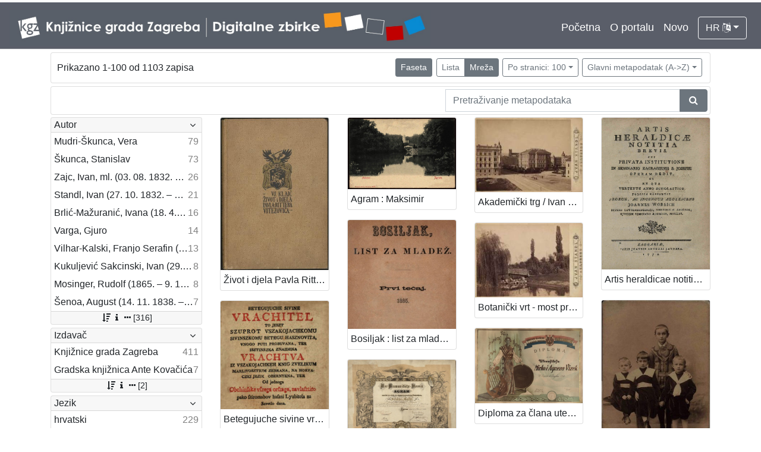

--- FILE ---
content_type: text/html; charset=UTF-8
request_url: https://digitalnezbirke.kgz.hr/?pr=l&page=1&oby=rmr&obyt=a&ps=100&view=grid
body_size: 12363
content:
<!DOCTYPE html><html lang="hr"><head><title>Digitalne zbirke Knjižnica grada Zagreba</title><meta name="viewport" content="width=device-width, initial-scale=1"><link href="./lib/font-awesome/4.7.0/css/font-awesome.min.css" rel="stylesheet"><link rel="stylesheet" href="https://cdn.jsdelivr.net/npm/bootstrap@4.5.3/dist/css/bootstrap.min.css" integrity="sha384-TX8t27EcRE3e/ihU7zmQxVncDAy5uIKz4rEkgIXeMed4M0jlfIDPvg6uqKI2xXr2" crossorigin="anonymous"><script src="https://code.jquery.com/jquery-3.5.1.min.js" integrity="sha256-9/aliU8dGd2tb6OSsuzixeV4y/faTqgFtohetphbbj0=" crossorigin="anonymous"></script><script src="https://cdn.jsdelivr.net/npm/bootstrap@4.5.3/dist/js/bootstrap.bundle.min.js" integrity="sha384-ho+j7jyWK8fNQe+A12Hb8AhRq26LrZ/JpcUGGOn+Y7RsweNrtN/tE3MoK7ZeZDyx" crossorigin="anonymous"></script><link href="./public/core/css/indigo.css?_v102" rel="stylesheet"><link href="./public/core/css/header.css?_v102" rel="stylesheet"><link href="./public/core/css/footer.css?_v102" rel="stylesheet"><link href="./public/core/css/indigoLogo.css?_=2" rel="stylesheet"><link href="./public/core/css/infoToolbar.css?_v102" rel="stylesheet"><link href="./public/core/css/queryToolbar.css?_v102" rel="stylesheet"><link href="./public/core/css/recordViewer.css?_v102" rel="stylesheet"><link href="./public/core/css/popover.css?_v102" rel="stylesheet"><link href="./public/core/css/pagination.css?_v102" rel="stylesheet"><link href="./public/core/css/spinners/line-scale.css?_v102" rel="stylesheet"><link href="./public/core/css/facet.css?_v102" rel="stylesheet"><link href="./public/core/css/singleFacet.css?_v102" rel="stylesheet"><link href="./public/core/css/singleFacetCheckbox.css?_v102" rel="stylesheet"><link href="./public/core/css/singleFacetInfo.css?_v102" rel="stylesheet"><link href="./public/core/css/recordInfo.css?_v102" rel="stylesheet"><link href="./public/core/css/navigationDrawer.css?_v102" rel="stylesheet"><link href="./public/core/css/infoToolbarWithFacet.css?_v102" rel="stylesheet"><link href="./public/core/css/masonryRecordList.css?_v102" rel="stylesheet"><link href="./public/core/css/modal.css?_v102" rel="stylesheet"><link href="./public/portal/css/main.css?_v102" rel="stylesheet"></head><body><div class="indigo-navigation-drawer"><div class="indigo-navigation-drawer-toolbar"><button class="btn btn-sm btn-secondary indigo-navigation-drawer-close-button" onclick="Indigo.Front.NavigationDrawer.toggleDrawer();"><i class="fa fa-times"></i></button></div><div class="indigo-navigation-drawer-content"></div></div><nav class="navbar navbar-expand-lg navbar-dark indigo-navbar"><a class="navbar-brand" href="./"><img class="indigo-navbar-logo" src="./public/portal/img/DZB_Portal_Naslovna traka_Izmjene_2019_crop.jpg"></a><button class="navbar-toggler indigo-toggle-button" type="button" data-toggle="collapse" data-target="#indigo-toggle-btn"><span class="navbar-toggler-icon"></span></button><div class="navbar-collapse justify-content-end collapse" id="indigo-toggle-btn"><ul class="navbar-nav"><li class="nav-item indigo-navbar-nav-item"><a class="indigo-navbar-option" href="./">Početna</a></li><li class="nav-item indigo-navbar-nav-item"><a class="indigo-navbar-option" href="./?ct2=portal">O portalu</a></li><li class="nav-item indigo-navbar-nav-item"><a class="indigo-navbar-option" href="./?pr=l&filter=10077&oby=timec&obyt=d">Novo</a></li><li class="nav-item indigo-navbar-nav-item"><div class="dropdown indigo-dropdown"><button class="btn btn-outline-light dropdown-toggle indigo-dropdown-toggle-button" type="button" data-toggle="dropdown">HR <i class="fa fa-language"></i></button><div class="dropdown-menu dropdown-menu-right indigo-dropdown-menu"><a class="dropdown-item indigo-dropdown-item" href="./?locale=ls&lc=hr">Hrvatski (HR)</a><a class="dropdown-item indigo-dropdown-item" href="./?locale=ls&lc=en">English (EN)</a></div></div></li></ul></div></nav><div class="container-lg indigo-container"><div class="card card-body indigo-infotoolbar"><div class="row"><div class="col-md-4 col-sm-12 indigo-infotoolbar-text">Prikazano 1-100 od 1103 zapisa</div><div class="col-md-8 col-sm-12 indigo-infotoolbar-action"><div class="btn btn-sm btn-secondary" onclick="Indigo.Front.Facet.toggle(); Indigo.Front.Facet.toggleDrawerForFacets();" id="facet_toggle_button">Faseta</div><div class="btn-group indigo-infotoolbar-btn-group"><a class="btn btn-sm btn-outline-secondary" href="./?pr=l&page=1&oby=rmr&obyt=a&ps=100&view=list">Lista</a><a class="btn btn-sm btn-secondary" href="./?pr=l&page=1&oby=rmr&obyt=a&ps=100&view=grid">Mreža</a></div><div class="dropdown indigo-pagesize-dropdown"><button class="btn btn-sm btn-outline-secondary dropdown-toggle indigo-pagesize-dropdown-toggle-button" type="button" data-toggle="dropdown">Po stranici: 100</button><div class="dropdown-menu indigo-pagesize-dropdown-menu"><a class="dropdown-item indigo-pagesize-dropdown-item" href="./?pr=l&page=1&oby=rmr&obyt=a&view=grid&ps=10">10</a><a class="dropdown-item indigo-pagesize-dropdown-item" href="./?pr=l&page=1&oby=rmr&obyt=a&view=grid&ps=25">25</a><a class="dropdown-item indigo-pagesize-dropdown-item" href="./?pr=l&page=1&oby=rmr&obyt=a&view=grid&ps=50">50</a><a class="dropdown-item indigo-pagesize-dropdown-item" href="./?pr=l&page=1&oby=rmr&obyt=a&view=grid&ps=100">100</a></div></div><div class="dropdown indigo-sort-dropdown"><button class="btn btn-sm btn-outline-secondary dropdown-toggle indigo-sort-dropdown-toggle-button" type="button" data-toggle="dropdown">Glavni metapodatak (A->Z)</button><div class="dropdown-menu dropdown-menu-right indigo-sort-dropdown-menu"><a class="dropdown-item indigo-sort-dropdown-item" href="./?pr=l&page=1&ps=100&view=grid&oby=rmr&obyt=a">Glavni metapodatak (A->Z)</a><a class="dropdown-item indigo-sort-dropdown-item" href="./?pr=l&page=1&ps=100&view=grid&oby=rmr&obyt=d">Glavni metapodatak (Z->A)</a></div></div></div></div></div><div class="card card-body p-1 mb-1"><div class="row d-flex justify-content-end"><div class="col-sm-12 col-md-5"><div class="indigo-searchbar"><form method="get" autocomplete="off" id="indigo_searchbar_form"><div class="input-group"><input type="hidden" name="pr" value="l"><input class="form-control indigo-searchbar-input" type="text" name="msq" placeholder="Pretraživanje metapodataka" onfocus="this.select();" required="required"><input type="hidden" name="view" value="grid"><input type="hidden" name="page" value="1"><input type="hidden" name="oby" value="rmr"><input type="hidden" name="obyt" value="a"><input type="hidden" name="ps" value="100"><input type="hidden" name="view" value="grid"><div class="input-group-append indigo-searchbar-button-holder"><button class="btn btn-secondary indigo-searchbar-button" type="submit" title="Pretraži"><i class="fa fa-search fa-fw"></i></button></div></div></form></div></div></div></div><div class="row"><div class="d-none d-md-block col-3 indigo-record-list-facet" data-route="./api.php?pr=facets&page=1&oby=rmr&obyt=a&ps=100&view=grid"></div><div class="col indigo-record-list-items"><div class="indigo-masonry-container row"><div class="grid-size col-md-3 col-sm-4 col-6"></div><div class="grid-item col-md-3 col-sm-4 col-6"><div class="card"><a href="./?pr=i&id=19877"><img class="card-img-top indigo-masonry-item-image" src="https://digitalnezbirke.kgz.hr/rdfcgtv/rep/z/83/a7k/z83a7kcmb1a8.jpg" alt="./public/core/img/default_03.png"></a><a class="card-body text-truncate indigo-masonry-item-title" href="./?pr=i&id=19877" data-toggle="tooltip" title="Život i djela Pavla Rittera Vitezovića / Vjekoslav Klaić">Život i djela Pavla Rittera Vitezovića / Vjekoslav Klaić</a></div></div><div class="grid-item col-md-3 col-sm-4 col-6"><div class="card"><a href="./?pr=i&id=18231"><img class="card-img-top indigo-masonry-item-image" src="https://digitalnezbirke.kgz.hr/rdfcgtv/rep/p/8g/4eg/p8g4eghlj91r.jpg" alt="./public/core/img/default_03.png"></a><a class="card-body text-truncate indigo-masonry-item-title" href="./?pr=i&id=18231" data-toggle="tooltip" title="Agram : Maksimir">Agram : Maksimir</a></div></div><div class="grid-item col-md-3 col-sm-4 col-6"><div class="card"><a href="./?pr=i&id=18248"><img class="card-img-top indigo-masonry-item-image" src="https://digitalnezbirke.kgz.hr/rdfcgtv/rep/3/8b/2v9/38b2v9i1pne8.jpg" alt="./public/core/img/default_03.png"></a><a class="card-body text-truncate indigo-masonry-item-title" href="./?pr=i&id=18248" data-toggle="tooltip" title="Akademički trg / Ivan Standl">Akademički trg / Ivan Standl</a></div></div><div class="grid-item col-md-3 col-sm-4 col-6"><div class="card"><a href="./?pr=i&id=18451"><img class="card-img-top indigo-masonry-item-image" src="https://digitalnezbirke.kgz.hr/rdfcgtv/rep/j/8v/og6/j8vog6skg6pr.jpg" alt="./public/core/img/default_03.png"></a><a class="card-body text-truncate indigo-masonry-item-title" href="./?pr=i&id=18451" data-toggle="tooltip" title="Artis heraldicae notitia brevis : cui privata institutione in Seminario Zagrabiensi s. Josephi operam dedit, etb ex qua vertente anno scholastico publice respondit / probus, ac ingenuus adolescens Joannes Worsich Styrus Luttenbergensis, rhetoricae auditor, ejusdem seminarii alumnus, musicus">Artis heraldicae notitia brevis : cui privata institutione in Seminario Zagrabiensi s. Josephi operam dedit, etb ex qua vertente anno scholastico publice respondit / probus, ac ingenuus adolescens Joannes Worsich Styrus Luttenbergensis, rhetoricae auditor, ejusdem seminarii alumnus, musicus</a></div></div><div class="grid-item col-md-3 col-sm-4 col-6"><div class="card"><a href="./?pr=i&id=18280"><img class="card-img-top indigo-masonry-item-image" src="https://digitalnezbirke.kgz.hr/rdfcgtv/rep/z/83/a7k/z83a7kc4ke28.jpg" alt="./public/core/img/default_03.png"></a><a class="card-body text-truncate indigo-masonry-item-title" href="./?pr=i&id=18280" data-toggle="tooltip" title="Betegujuche sivine vrachitel : to jeszt szuprot vszakojachkomu sivinszkomu betegu hasznovita, vnogo puti probuvana, ter isztinszka znaidena vrachtva / iz vszakojachkeh knig zvelikum marlivosztium zebrana, na horvaczki jezik obernyena, ter od jednoga obchinszke vszega orszaga, navlasztito pako sziromahov haszni lyubitela na szvetlo dana">Betegujuche sivine vrachitel : to jeszt szuprot vszakojachkomu sivinszkomu betegu hasznovita, vnogo puti probuvana, ter isztinszka znaidena vrachtva / iz vszakojachkeh knig zvelikum marlivosztium zebrana, na horvaczki jezik obernyena, ter od jednoga obchinszke vszega orszaga, navlasztito pako sziromahov haszni lyubitela na szvetlo dana</a></div></div><div class="grid-item col-md-3 col-sm-4 col-6"><div class="card"><a href="./?pr=i&id=18401"><img class="card-img-top indigo-masonry-item-image" src="https://digitalnezbirke.kgz.hr/rdfcgtv/rep/6/r9/zam/6r9zamtk2l18.jpg" alt="./public/core/img/default_03.png"></a><a class="card-body text-truncate indigo-masonry-item-title" href="./?pr=i&id=18401" data-toggle="tooltip" title="Bosiljak : list za mladež / urednik i vlastnik Ivan Filipović">Bosiljak : list za mladež / urednik i vlastnik Ivan Filipović</a></div></div><div class="grid-item col-md-3 col-sm-4 col-6"><div class="card"><a href="./?pr=i&id=18232"><img class="card-img-top indigo-masonry-item-image" src="https://digitalnezbirke.kgz.hr/rdfcgtv/rep/1/ra/172/1ra172u6g5mr.jpg" alt="./public/core/img/default_03.png"></a><a class="card-body text-truncate indigo-masonry-item-title" href="./?pr=i&id=18232" data-toggle="tooltip" title="Botanički vrt - most preko jezera / Ivan Standl">Botanički vrt - most preko jezera / Ivan Standl</a></div></div><div class="grid-item col-md-3 col-sm-4 col-6"><div class="card"><a href="./?pr=i&id=18424"><img class="card-img-top indigo-masonry-item-image" src="https://digitalnezbirke.kgz.hr/rdfcgtv/rep/j/8v/og6/j8vog6skk43r.jpg" alt="./public/core/img/default_03.png"></a><a class="card-body text-truncate indigo-masonry-item-title" href="./?pr=i&id=18424" data-toggle="tooltip" title="Četiri dječaka : skupni portret / G .& I. Varga">Četiri dječaka : skupni portret / G .& I. Varga</a></div></div><div class="grid-item col-md-3 col-sm-4 col-6"><div class="card"><a href="./?pr=i&id=18198"><img class="card-img-top indigo-masonry-item-image" src="https://digitalnezbirke.kgz.hr/rdfcgtv/rep/p/r2/v7j/pr2v7ji14e1r.jpg" alt="./public/core/img/default_03.png"></a><a class="card-body text-truncate indigo-masonry-item-title" href="./?pr=i&id=18198" data-toggle="tooltip" title="De nominum declinationibus, verborum, praeteritis, et supinis : syntaxi anteriore sine appendicibus : pro secunda classe principiorum, seu infima grammaticae : adjuncto Cornelio Nepote, & brevioribus epistolis M. Tullii Ciceronis / Emmanualis Alvari e societate Jesu">De nominum declinationibus, verborum, praeteritis, et supinis : syntaxi anteriore sine appendicibus : pro secunda classe principiorum, seu infima grammaticae : adjuncto Cornelio Nepote, & brevioribus epistolis M. Tullii Ciceronis / Emmanualis Alvari e societate Jesu</a></div></div><div class="grid-item col-md-3 col-sm-4 col-6"><div class="card"><a href="./?pr=i&id=18511"><img class="card-img-top indigo-masonry-item-image" src="https://digitalnezbirke.kgz.hr/rdfcgtv/rep/9/87/z6l/987z6ltbjj7r.jpg" alt="./public/core/img/default_03.png"></a><a class="card-body text-truncate indigo-masonry-item-title" href="./?pr=i&id=18511" data-toggle="tooltip" title="Der Humanitäts-Verein in Agram .../ [ilustrator] F. Kollařz">Der Humanitäts-Verein in Agram .../ [ilustrator] F. Kollařz</a></div></div><div class="grid-item col-md-3 col-sm-4 col-6"><div class="card"><a href="./?pr=i&id=18519"><img class="card-img-top indigo-masonry-item-image" src="https://digitalnezbirke.kgz.hr/rdfcgtv/rep/7/rj/p6k/7rjp6kuzbddr.jpg" alt="./public/core/img/default_03.png"></a><a class="card-body text-truncate indigo-masonry-item-title" href="./?pr=i&id=18519" data-toggle="tooltip" title="Diploma za člana utemeljitelja / Hrvatsko glazbeno i pjevačko društvo "Harambašić"">Diploma za člana utemeljitelja / Hrvatsko glazbeno i pjevačko društvo "Harambašić"</a></div></div><div class="grid-item col-md-3 col-sm-4 col-6"><div class="card"><a href="./?pr=i&id=18259"><img class="card-img-top indigo-masonry-item-image" src="https://digitalnezbirke.kgz.hr/rdfcgtv/rep/z/r4/za6/zr4za6t7k3or.jpg" alt="./public/core/img/default_03.png"></a><a class="card-body text-truncate indigo-masonry-item-title" href="./?pr=i&id=18259" data-toggle="tooltip" title="Directorium seu Ordo horas canonicas recitandi, & celebrandi Missam, juxta ritum Breviarij & Missalis Romani : In usum ejusdem Dioeceseos, cum propriis Sanctorum Patronorum festis. Pro anno Domini post bissextilem tertio">Directorium seu Ordo horas canonicas recitandi, & celebrandi Missam, juxta ritum Breviarij & Missalis Romani : In usum ejusdem Dioeceseos, cum propriis Sanctorum Patronorum festis. Pro anno Domini post bissextilem tertio</a></div></div><div class="grid-item col-md-3 col-sm-4 col-6"><div class="card"><a href="./?pr=i&id=18285"><img class="card-img-top indigo-masonry-item-image" src="https://digitalnezbirke.kgz.hr/rdfcgtv/rep/a/ro/p71/arop71u425b8.jpg" alt="./public/core/img/default_03.png"></a><a class="card-body text-truncate indigo-masonry-item-title" href="./?pr=i&id=18285" data-toggle="tooltip" title="Dobroslavke : narodne pripovijesti hrvatskoj mladeži / pribrao i priredio Franjo Bartuš">Dobroslavke : narodne pripovijesti hrvatskoj mladeži / pribrao i priredio Franjo Bartuš</a></div></div><div class="grid-item col-md-3 col-sm-4 col-6"><div class="card"><a href="./?pr=i&id=18516"><img class="card-img-top indigo-masonry-item-image" src="https://digitalnezbirke.kgz.hr/rdfcgtv/rep/a/rz/2dl/arz2dlil5a6r.jpg" alt="./public/core/img/default_03.png"></a><a class="card-body text-truncate indigo-masonry-item-title" href="./?pr=i&id=18516" data-toggle="tooltip" title="Društvo prijatelja gradskog zoološkog vrta u Zagrebu : [povelja]">Društvo prijatelja gradskog zoološkog vrta u Zagrebu : [povelja]</a></div></div><div class="grid-item col-md-3 col-sm-4 col-6"><div class="card"><a href="./?pr=i&id=18423"><img class="card-img-top indigo-masonry-item-image" src="https://digitalnezbirke.kgz.hr/rdfcgtv/rep/6/r9/zam/6r9zamtkk158.jpg" alt="./public/core/img/default_03.png"></a><a class="card-body text-truncate indigo-masonry-item-title" href="./?pr=i&id=18423" data-toggle="tooltip" title="Ernest Miler u mladićkoj dobi / [Gjuro Varga] ; [izradio fotografski atelijer] G. & I. Varga">Ernest Miler u mladićkoj dobi / [Gjuro Varga] ; [izradio fotografski atelijer] G. & I. Varga</a></div></div><div class="grid-item col-md-3 col-sm-4 col-6"><div class="card"><a href="./?pr=i&id=18200"><img class="card-img-top indigo-masonry-item-image" src="https://digitalnezbirke.kgz.hr/rdfcgtv/rep/z/83/a7k/z83a7kc4k7k8.jpg" alt="./public/core/img/default_03.png"></a><a class="card-body text-truncate indigo-masonry-item-title" href="./?pr=i&id=18200" data-toggle="tooltip" title="Fructus auctumnales in iugis Parnassi Pannonii maximam partem lecti Latia et Illyrica cheli decori / vate Math. Petro Katanchich Panonnio in Archigymn. Zagrab. schol. hum. professore">Fructus auctumnales in iugis Parnassi Pannonii maximam partem lecti Latia et Illyrica cheli decori / vate Math. Petro Katanchich Panonnio in Archigymn. Zagrab. schol. hum. professore</a></div></div><div class="grid-item col-md-3 col-sm-4 col-6"><div class="card"><a href="./?pr=i&id=18533"><img class="card-img-top indigo-masonry-item-image" src="https://digitalnezbirke.kgz.hr/rdfcgtv/rep/z/r4/za6/zr4za6t77j5r.jpg" alt="./public/core/img/default_03.png"></a><a class="card-body text-truncate indigo-masonry-item-title" href="./?pr=i&id=18533" data-toggle="tooltip" title="Geografsko-statistički nacrt Austrijsko-ugarske monarhije / napisao Petar Matković">Geografsko-statistički nacrt Austrijsko-ugarske monarhije / napisao Petar Matković</a></div></div><div class="grid-item col-md-3 col-sm-4 col-6"><div class="card"><a href="./?pr=i&id=18529"><img class="card-img-top indigo-masonry-item-image" src="https://digitalnezbirke.kgz.hr/rdfcgtv/rep/l/rk/p76/lrkp76u2bv18.jpg" alt="./public/core/img/default_03.png"></a><a class="card-body text-truncate indigo-masonry-item-title" href="./?pr=i&id=18529" data-toggle="tooltip" title="Gimnastika i igre u pučkoj školi / priredili Franjo Bučar i Viktor Rudolf">Gimnastika i igre u pučkoj školi / priredili Franjo Bučar i Viktor Rudolf</a></div></div><div class="grid-item col-md-3 col-sm-4 col-6"><div class="card"><a href="./?pr=i&id=18591"><img class="card-img-top indigo-masonry-item-image" src="https://digitalnezbirke.kgz.hr/rdfcgtv/rep/9/85/jd5/985jd5fkdplr.jpg" alt="./public/core/img/default_03.png"></a><a class="card-body text-truncate indigo-masonry-item-title" href="./?pr=i&id=18591" data-toggle="tooltip" title="Glasi iz dubrave Žeravinske : povjestice / od Stanka Vraza.">Glasi iz dubrave Žeravinske : povjestice / od Stanka Vraza.</a></div></div><div class="grid-item col-md-3 col-sm-4 col-6"><div class="card"><a href="./?pr=i&id=18215"><img class="card-img-top indigo-masonry-item-image" src="https://digitalnezbirke.kgz.hr/rdfcgtv/rep/z/r4/za6/zr4za6t7kzor.jpg" alt="./public/core/img/default_03.png"></a><a class="card-body text-truncate indigo-masonry-item-title" href="./?pr=i&id=18215" data-toggle="tooltip" title="Glavni kolodvor / Ivan Standl">Glavni kolodvor / Ivan Standl</a></div></div><div class="grid-item col-md-3 col-sm-4 col-6"><div class="card"><a href="./?pr=i&id=18523"><img class="card-img-top indigo-masonry-item-image" src="https://digitalnezbirke.kgz.hr/rdfcgtv/rep/k/8m/p29/k8mp29u56kor.jpg" alt="./public/core/img/default_03.png"></a><a class="card-body text-truncate indigo-masonry-item-title" href="./?pr=i&id=18523" data-toggle="tooltip" title="Glogovkinje horvatske">Glogovkinje horvatske</a></div></div><div class="grid-item col-md-3 col-sm-4 col-6"><div class="card"><a href="./?pr=i&id=18294"><img class="card-img-top indigo-masonry-item-image" src="https://digitalnezbirke.kgz.hr/rdfcgtv/rep/9/85/jd5/985jd5f5evnr.jpg" alt="./public/core/img/default_03.png"></a><a class="card-body text-truncate indigo-masonry-item-title" href="./?pr=i&id=18294" data-toggle="tooltip" title="Gospodarsko-šumarska jubilarna izložba hrvatsko-slavonskoga gospodarskoga družtva u Zagrebu godine 1891. : sa 47 portraita i 22 slike / priredio Janko Ibler">Gospodarsko-šumarska jubilarna izložba hrvatsko-slavonskoga gospodarskoga družtva u Zagrebu godine 1891. : sa 47 portraita i 22 slike / priredio Janko Ibler</a></div></div><div class="grid-item col-md-3 col-sm-4 col-6"><div class="card"><a href="./?pr=i&id=18342"><img class="card-img-top indigo-masonry-item-image" src="https://digitalnezbirke.kgz.hr/rdfcgtv/rep/1/ra/172/1ra172u6gekr.jpg" alt="./public/core/img/default_03.png"></a><a class="card-body text-truncate indigo-masonry-item-title" href="./?pr=i&id=18342" data-toggle="tooltip" title="Hisna knisicza : vu koje vszakojachka vrachtva tuliko duhovna, kuliko szvetzka domacha zadersavajusze, oszebujno, kak jeden hisni gozpodin proti Bogu, y blisnyemu szvojemu, proti szebe szamomu: y kak tulikajsse vu szvojeh poszluvanyeh morasze ponassaty">Hisna knisicza : vu koje vszakojachka vrachtva tuliko duhovna, kuliko szvetzka domacha zadersavajusze, oszebujno, kak jeden hisni gozpodin proti Bogu, y blisnyemu szvojemu, proti szebe szamomu: y kak tulikajsse vu szvojeh poszluvanyeh morasze ponassaty</a></div></div><div class="grid-item col-md-3 col-sm-4 col-6"><div class="card"><a href="./?pr=i&id=18573"><img class="card-img-top indigo-masonry-item-image" src="https://digitalnezbirke.kgz.hr/rdfcgtv/rep/k/8m/p29/k8mp29u71kbr.jpg" alt="./public/core/img/default_03.png"></a><a class="card-body text-truncate indigo-masonry-item-title" href="./?pr=i&id=18573" data-toggle="tooltip" title="Hrvatski svjetozor : list za naše vrieme, za obrazovanje i zabavu / uredio Milan Grlović">Hrvatski svjetozor : list za naše vrieme, za obrazovanje i zabavu / uredio Milan Grlović</a></div></div><div class="grid-item col-md-3 col-sm-4 col-6"><div class="card"><a href="./?pr=i&id=18515"><img class="card-img-top indigo-masonry-item-image" src="https://digitalnezbirke.kgz.hr/rdfcgtv/rep/p/rp/a74/prpa74cve128.jpg" alt="./public/core/img/default_03.png"></a><a class="card-body text-truncate indigo-masonry-item-title" href="./?pr=i&id=18515" data-toggle="tooltip" title="Hrvatsko obrtničko pjevačko društvo Jug : [povelja] / [ilustrator] V. Kirin">Hrvatsko obrtničko pjevačko društvo Jug : [povelja] / [ilustrator] V. Kirin</a></div></div><div class="grid-item col-md-3 col-sm-4 col-6"><div class="card"><a href="./?pr=i&id=18513"><img class="card-img-top indigo-masonry-item-image" src="https://digitalnezbirke.kgz.hr/rdfcgtv/rep/p/8g/4eg/p8g4eghao6or.jpg" alt="./public/core/img/default_03.png"></a><a class="card-body text-truncate indigo-masonry-item-title" href="./?pr=i&id=18513" data-toggle="tooltip" title="Hrvatsko obrtno-radničko pjevačko društvo "Sloboda" u Zagrebu : [povelja]">Hrvatsko obrtno-radničko pjevačko društvo "Sloboda" u Zagrebu : [povelja]</a></div></div><div class="grid-item col-md-3 col-sm-4 col-6"><div class="card"><a href="./?pr=i&id=18520"><img class="card-img-top indigo-masonry-item-image" src="https://digitalnezbirke.kgz.hr/rdfcgtv/rep/k/8m/p29/k8mp29u7ober.jpg" alt="./public/core/img/default_03.png"></a><a class="card-body text-truncate indigo-masonry-item-title" href="./?pr=i&id=18520" data-toggle="tooltip" title="Hrvatsko pjevačko društvo „Jablan“ u Zagrebu izdaje diplomu svome članu utemeljitelju Adolfu Urbić / Hrvatsko pjevačko društvo "Jablan"">Hrvatsko pjevačko društvo „Jablan“ u Zagrebu izdaje diplomu svome članu utemeljitelju Adolfu Urbić / Hrvatsko pjevačko društvo "Jablan"</a></div></div><div class="grid-item col-md-3 col-sm-4 col-6"><div class="card"><a href="./?pr=i&id=18292"><img class="card-img-top indigo-masonry-item-image" src="https://digitalnezbirke.kgz.hr/rdfcgtv/rep/p/rp/a74/prpa74cveml8.jpg" alt="./public/core/img/default_03.png"></a><a class="card-body text-truncate indigo-masonry-item-title" href="./?pr=i&id=18292" data-toggle="tooltip" title="Hrvatsko pjevačko družtvo "Kolo" : 1862.-1892. : u Zagrebu tečajem trideset godina : jubilejski spis / po zaključku uprave sastavio Benjamin Zeininger">Hrvatsko pjevačko družtvo "Kolo" : 1862.-1892. : u Zagrebu tečajem trideset godina : jubilejski spis / po zaključku uprave sastavio Benjamin Zeininger</a></div></div><div class="grid-item col-md-3 col-sm-4 col-6"><div class="card"><a href="./?pr=i&id=18461"><img class="card-img-top indigo-masonry-item-image" src="https://digitalnezbirke.kgz.hr/rdfcgtv/rep/v/r1/zmo/vr1zmot233m8.jpg" alt="./public/core/img/default_03.png"></a><a class="card-body text-truncate indigo-masonry-item-title" href="./?pr=i&id=18461" data-toggle="tooltip" title="I. obća hrvatska učiteljska skupština u Zagrebu 23., 24. i 25. kolovoza 1871.">I. obća hrvatska učiteljska skupština u Zagrebu 23., 24. i 25. kolovoza 1871.</a></div></div><div class="grid-item col-md-3 col-sm-4 col-6"><div class="card"><a href="./?pr=i&id=18202"><img class="card-img-top indigo-masonry-item-image" src="https://digitalnezbirke.kgz.hr/rdfcgtv/rep/z/r4/za6/zr4za6t7kzbr.jpg" alt="./public/core/img/default_03.png"></a><a class="card-body text-truncate indigo-masonry-item-title" href="./?pr=i&id=18202" data-toggle="tooltip" title="II. hrv. svesokolski slet Zagreb 1911. / Klišeji i tisak Dioničke tiskare u Zagrebu">II. hrv. svesokolski slet Zagreb 1911. / Klišeji i tisak Dioničke tiskare u Zagrebu</a></div></div><div class="grid-item col-md-3 col-sm-4 col-6"><div class="card"><a href="./?pr=i&id=18201"><img class="card-img-top indigo-masonry-item-image" src="https://digitalnezbirke.kgz.hr/rdfcgtv/rep/v/r1/zmo/vr1zmotb45g8.jpg" alt="./public/core/img/default_03.png"></a><a class="card-body text-truncate indigo-masonry-item-title" href="./?pr=i&id=18201" data-toggle="tooltip" title="II. hrvatski svesokolski slet u Zagrebu : [razpored] / priredjuju ga dana 12.-16. kolovoza 1911. pod pokroviteljstvom slobodnog i kraljevskog grada Zagreba Hrvatski sokolski savez ; uredio Dragan Janeček">II. hrvatski svesokolski slet u Zagrebu : [razpored] / priredjuju ga dana 12.-16. kolovoza 1911. pod pokroviteljstvom slobodnog i kraljevskog grada Zagreba Hrvatski sokolski savez ; uredio Dragan Janeček</a></div></div><div class="grid-item col-md-3 col-sm-4 col-6"><div class="card"><a href="./?pr=i&id=18205"><img class="card-img-top indigo-masonry-item-image" src="https://digitalnezbirke.kgz.hr/rdfcgtv/rep/a/ro/p71/arop71u42ak8.jpg" alt="./public/core/img/default_03.png"></a><a class="card-body text-truncate indigo-masonry-item-title" href="./?pr=i&id=18205" data-toggle="tooltip" title="II. hrvatski svesokolski slet u Zagrebu 1911. / V. Rožankowski">II. hrvatski svesokolski slet u Zagrebu 1911. / V. Rožankowski</a></div></div><div class="grid-item col-md-3 col-sm-4 col-6"><div class="card"><a href="./?pr=i&id=18207"><img class="card-img-top indigo-masonry-item-image" src="https://digitalnezbirke.kgz.hr/rdfcgtv/rep/l/rk/p76/lrkp76u2b7l8.jpg" alt="./public/core/img/default_03.png"></a><a class="card-body text-truncate indigo-masonry-item-title" href="./?pr=i&id=18207" data-toggle="tooltip" title="II. hrvatski svesokolski slet u Zagrebu 1911. / V. Rožankowski">II. hrvatski svesokolski slet u Zagrebu 1911. / V. Rožankowski</a></div></div><div class="grid-item col-md-3 col-sm-4 col-6"><div class="card"><a href="./?pr=i&id=18341"><img class="card-img-top indigo-masonry-item-image" src="https://digitalnezbirke.kgz.hr/rdfcgtv/rep/9/87/z6l/987z6ltbjgjr.jpg" alt="./public/core/img/default_03.png"></a><a class="card-body text-truncate indigo-masonry-item-title" href="./?pr=i&id=18341" data-toggle="tooltip" title="Imenik prautemeljiteljah, utemeljiteljah i članovah zagrebačkog Družtva čovječnosti = Verzeichniss dre Urgründer, Gründer und Mitglieder des Agramer Humanitäts-Vereines">Imenik prautemeljiteljah, utemeljiteljah i članovah zagrebačkog Družtva čovječnosti = Verzeichniss dre Urgründer, Gründer und Mitglieder des Agramer Humanitäts-Vereines</a></div></div><div class="grid-item col-md-3 col-sm-4 col-6"><div class="card"><a href="./?pr=i&id=18455"><img class="card-img-top indigo-masonry-item-image" src="https://digitalnezbirke.kgz.hr/rdfcgtv/rep/l/rk/p76/lrkp76u22gg8.jpg" alt="./public/core/img/default_03.png"></a><a class="card-body text-truncate indigo-masonry-item-title" href="./?pr=i&id=18455" data-toggle="tooltip" title="Iz domovine i dalekih strana / Milka Pogačić">Iz domovine i dalekih strana / Milka Pogačić</a></div></div><div class="grid-item col-md-3 col-sm-4 col-6"><div class="card"><a href="./?pr=i&id=18530"><img class="card-img-top indigo-masonry-item-image" src="https://digitalnezbirke.kgz.hr/rdfcgtv/rep/9/re/om4/9reom4s5oa5r.jpg" alt="./public/core/img/default_03.png"></a><a class="card-body text-truncate indigo-masonry-item-title" href="./?pr=i&id=18530" data-toggle="tooltip" title="Iz njemačkoga Zagreba : prinos kulturnoj povijesti Hrvata / napisao Velimir Deželić">Iz njemačkoga Zagreba : prinos kulturnoj povijesti Hrvata / napisao Velimir Deželić</a></div></div><div class="grid-item col-md-3 col-sm-4 col-6"><div class="card"><a href="./?pr=i&id=18333"><img class="card-img-top indigo-masonry-item-image" src="https://digitalnezbirke.kgz.hr/rdfcgtv/rep/l/8n/573/l8n573f14p7r.jpg" alt="./public/core/img/default_03.png"></a><a class="card-body text-truncate indigo-masonry-item-title" href="./?pr=i&id=18333" data-toggle="tooltip" title="Iz sunčanih dana / napisala Milka Pogačić">Iz sunčanih dana / napisala Milka Pogačić</a></div></div><div class="grid-item col-md-3 col-sm-4 col-6"><div class="card"><a href="./?pr=i&id=18297"><img class="card-img-top indigo-masonry-item-image" src="https://digitalnezbirke.kgz.hr/rdfcgtv/rep/m/8l/ep2/m8lep2i3bj7r.jpg" alt="./public/core/img/default_03.png"></a><a class="card-body text-truncate indigo-masonry-item-title" href="./?pr=i&id=18297" data-toggle="tooltip" title="Izabrane pjesme : sa slikom pjesnikovom / August Šenoa ; s uvodom Franje Markovića">Izabrane pjesme : sa slikom pjesnikovom / August Šenoa ; s uvodom Franje Markovića</a></div></div><div class="grid-item col-md-3 col-sm-4 col-6"><div class="card"><a href="./?pr=i&id=18536"><img class="card-img-top indigo-masonry-item-image" src="https://digitalnezbirke.kgz.hr/rdfcgtv/rep/9/85/jd5/985jd5f55v5r.jpg" alt="./public/core/img/default_03.png"></a><a class="card-body text-truncate indigo-masonry-item-title" href="./?pr=i&id=18536" data-toggle="tooltip" title="Izabrane pjesme Petra Preradovića / dozvolom pokojnikove obitelji odabrao pjesme i životopis priredio Franjo Bartuš">Izabrane pjesme Petra Preradovića / dozvolom pokojnikove obitelji odabrao pjesme i životopis priredio Franjo Bartuš</a></div></div><div class="grid-item col-md-3 col-sm-4 col-6"><div class="card"><a href="./?pr=i&id=18535"><img class="card-img-top indigo-masonry-item-image" src="https://digitalnezbirke.kgz.hr/rdfcgtv/rep/9/re/om4/9reom4s13edr.jpg" alt="./public/core/img/default_03.png"></a><a class="card-body text-truncate indigo-masonry-item-title" href="./?pr=i&id=18535" data-toggle="tooltip" title="Izabrane pjesme za mladež : (1880-1896) / Josip Milaković">Izabrane pjesme za mladež : (1880-1896) / Josip Milaković</a></div></div><div class="grid-item col-md-3 col-sm-4 col-6"><div class="card"><a href="./?pr=i&id=18531"><img class="card-img-top indigo-masonry-item-image" src="https://digitalnezbirke.kgz.hr/rdfcgtv/rep/l/8n/573/l8n573f14dlr.jpg" alt="./public/core/img/default_03.png"></a><a class="card-body text-truncate indigo-masonry-item-title" href="./?pr=i&id=18531" data-toggle="tooltip" title="Izvješće o postanku vatrogasnoga družtva u Zagrebu / [Gj. Deželić]">Izvješće o postanku vatrogasnoga družtva u Zagrebu / [Gj. Deželić]</a></div></div><div class="grid-item col-md-3 col-sm-4 col-6"><div class="card"><a href="./?pr=i&id=18462"><img class="card-img-top indigo-masonry-item-image" src="https://digitalnezbirke.kgz.hr/rdfcgtv/rep/5/8d/g31/58dg31tg36pr.jpg" alt="./public/core/img/default_03.png"></a><a class="card-body text-truncate indigo-masonry-item-title" href="./?pr=i&id=18462" data-toggle="tooltip" title="Izvještaj tečaja za učitelje gimnastike u Zagrebu : (od 1. listopada 1894. do 1. travnja 1896.) / sastavio Franjo Bučar">Izvještaj tečaja za učitelje gimnastike u Zagrebu : (od 1. listopada 1894. do 1. travnja 1896.) / sastavio Franjo Bučar</a></div></div><div class="grid-item col-md-3 col-sm-4 col-6"><div class="card"><a href="./?pr=i&id=18606"><img class="card-img-top indigo-masonry-item-image" src="https://digitalnezbirke.kgz.hr/rdfcgtv/rep/p/rp/a74/prpa74cved48.jpg" alt="./public/core/img/default_03.png"></a><a class="card-body text-truncate indigo-masonry-item-title" href="./?pr=i&id=18606" data-toggle="tooltip" title="Javna bolnica na Jelačićevu trgu u Zagrebu / izvješće na Gradsko poglavarstvo Šime Mazzure od 5. travnja 1891. br. 10367, s prilozima">Javna bolnica na Jelačićevu trgu u Zagrebu / izvješće na Gradsko poglavarstvo Šime Mazzure od 5. travnja 1891. br. 10367, s prilozima</a></div></div><div class="grid-item col-md-3 col-sm-4 col-6"><div class="card"><a href="./?pr=i&id=18329"><img class="card-img-top indigo-masonry-item-image" src="https://digitalnezbirke.kgz.hr/rdfcgtv/rep/p/rp/a74/prpa74cvebb8.jpg" alt="./public/core/img/default_03.png"></a><a class="card-body text-truncate indigo-masonry-item-title" href="./?pr=i&id=18329" data-toggle="tooltip" title="Josip Haydn i njegov oratorij Stvaranje svijeta (Schöpfung) : izveden u hrvatskom zem. kazalištu u Zagrebu dne 19. i 21. svibnja 1909. po hrvatskom pjevačkom društvu "Kolo" u Zagrebu pod ravnanjem svoga zborovodje g. Antuna Andela">Josip Haydn i njegov oratorij Stvaranje svijeta (Schöpfung) : izveden u hrvatskom zem. kazalištu u Zagrebu dne 19. i 21. svibnja 1909. po hrvatskom pjevačkom društvu "Kolo" u Zagrebu pod ravnanjem svoga zborovodje g. Antuna Andela</a></div></div><div class="grid-item col-md-3 col-sm-4 col-6"><div class="card"><a href="./?pr=i&id=18597"><img class="card-img-top indigo-masonry-item-image" src="https://digitalnezbirke.kgz.hr/rdfcgtv/rep/9/85/jd5/985jd5f5eb9r.jpg" alt="./public/core/img/default_03.png"></a><a class="card-body text-truncate indigo-masonry-item-title" href="./?pr=i&id=18597" data-toggle="tooltip" title="Juran i Sofia ili Turci kod Siska, junačka igra u trih činih / spisao Ivan Kukuljević Sakcinski. U Zagrebu, 1839.">Juran i Sofia ili Turci kod Siska, junačka igra u trih činih / spisao Ivan Kukuljević Sakcinski. U Zagrebu, 1839.</a></div></div><div class="grid-item col-md-3 col-sm-4 col-6"><div class="card"><a href="./?pr=i&id=18458"><img class="card-img-top indigo-masonry-item-image" src="https://digitalnezbirke.kgz.hr/rdfcgtv/rep/a/ro/p71/arop71u42e68.jpg" alt="./public/core/img/default_03.png"></a><a class="card-body text-truncate indigo-masonry-item-title" href="./?pr=i&id=18458" data-toggle="tooltip" title="Kaptolska glavna učiona ili Nova bitka varošanah i kaptolacah u Zagrebu / napisa Gj. Stj. Deželić">Kaptolska glavna učiona ili Nova bitka varošanah i kaptolacah u Zagrebu / napisa Gj. Stj. Deželić</a></div></div><div class="grid-item col-md-3 col-sm-4 col-6"><div class="card"><a href="./?pr=i&id=18318"><img class="card-img-top indigo-masonry-item-image" src="https://digitalnezbirke.kgz.hr/rdfcgtv/rep/z/r4/za6/zr4za6t7ke9r.jpg" alt="./public/core/img/default_03.png"></a><a class="card-body text-truncate indigo-masonry-item-title" href="./?pr=i&id=18318" data-toggle="tooltip" title="Katalog druge Sokolske izložbe u Zagrebu 1911. / [Hrvatski sokolski savez]">Katalog druge Sokolske izložbe u Zagrebu 1911. / [Hrvatski sokolski savez]</a></div></div><div class="grid-item col-md-3 col-sm-4 col-6"><div class="card"><a href="./?pr=i&id=18607"><img class="card-img-top indigo-masonry-item-image" src="https://digitalnezbirke.kgz.hr/rdfcgtv/rep/a/rz/2dl/arz2dlil5jor.jpg" alt="./public/core/img/default_03.png"></a><a class="card-body text-truncate indigo-masonry-item-title" href="./?pr=i&id=18607" data-toggle="tooltip" title="Katalog obrtno-industrijskih izložaba Trgovačko-obrtnog muzeja u Zagrebu">Katalog obrtno-industrijskih izložaba Trgovačko-obrtnog muzeja u Zagrebu</a></div></div><div class="grid-item col-md-3 col-sm-4 col-6"><div class="card"><a href="./?pr=i&id=18273"><img class="card-img-top indigo-masonry-item-image" src="https://digitalnezbirke.kgz.hr/rdfcgtv/rep/l/8n/573/l8n573f14gzr.jpg" alt="./public/core/img/default_03.png"></a><a class="card-body text-truncate indigo-masonry-item-title" href="./?pr=i&id=18273" data-toggle="tooltip" title="Kazališni almanak : za godinu ... / uredila i izdala Uprava Hrvatskog zemaljskog kazališta">Kazališni almanak : za godinu ... / uredila i izdala Uprava Hrvatskog zemaljskog kazališta</a></div></div><div class="grid-item col-md-3 col-sm-4 col-6"><div class="card"><a href="./?pr=i&id=18304"><img class="card-img-top indigo-masonry-item-image" src="https://digitalnezbirke.kgz.hr/rdfcgtv/rep/z/r4/za6/zr4za6t7koor.jpg" alt="./public/core/img/default_03.png"></a><a class="card-body text-truncate indigo-masonry-item-title" href="./?pr=i&id=18304" data-toggle="tooltip" title="Kazališni godišnjak / uredila i izdala Uprava hrvatskog zemaljskog kazališta">Kazališni godišnjak / uredila i izdala Uprava hrvatskog zemaljskog kazališta</a></div></div><div class="grid-item col-md-3 col-sm-4 col-6"><div class="card"><a href="./?pr=i&id=18310"><img class="card-img-top indigo-masonry-item-image" src="https://digitalnezbirke.kgz.hr/rdfcgtv/rep/l/rk/p76/lrkp76u2b128.jpg" alt="./public/core/img/default_03.png"></a><a class="card-body text-truncate indigo-masonry-item-title" href="./?pr=i&id=18310" data-toggle="tooltip" title="Kipci i popevke / Dragutin M. Domjanić ; [pjesme Dragutina Domjanića rukom pisala i ukrasila Anka Martinić]">Kipci i popevke / Dragutin M. Domjanić ; [pjesme Dragutina Domjanića rukom pisala i ukrasila Anka Martinić]</a></div></div><div class="grid-item col-md-3 col-sm-4 col-6"><div class="card"><a href="./?pr=i&id=18522"><img class="card-img-top indigo-masonry-item-image" src="https://digitalnezbirke.kgz.hr/rdfcgtv/rep/7/rj/p6k/7rjp6kuepgvr.jpg" alt="./public/core/img/default_03.png"></a><a class="card-body text-truncate indigo-masonry-item-title" href="./?pr=i&id=18522" data-toggle="tooltip" title="Kosenke ilirske / Ljudevit Gay">Kosenke ilirske / Ljudevit Gay</a></div></div><div class="grid-item col-md-3 col-sm-4 col-6"><div class="card"><a href="./?pr=i&id=18613"><img class="card-img-top indigo-masonry-item-image" src="https://digitalnezbirke.kgz.hr/rdfcgtv/rep/7/rj/p6k/7rjp6kueppvr.jpg" alt="./public/core/img/default_03.png"></a><a class="card-body text-truncate indigo-masonry-item-title" href="./?pr=i&id=18613" data-toggle="tooltip" title="Kr. primaljsko učilište i Zemaljsko rodilište u Zagrebu od godine 1877. do godine 1896. / sastavio Ant. Lobmayer">Kr. primaljsko učilište i Zemaljsko rodilište u Zagrebu od godine 1877. do godine 1896. / sastavio Ant. Lobmayer</a></div></div><div class="grid-item col-md-3 col-sm-4 col-6"><div class="card"><a href="./?pr=i&id=18289"><img class="card-img-top indigo-masonry-item-image" src="https://digitalnezbirke.kgz.hr/rdfcgtv/rep/5/8d/g31/58dg31tg323r.jpg" alt="./public/core/img/default_03.png"></a><a class="card-body text-truncate indigo-masonry-item-title" href="./?pr=i&id=18289" data-toggle="tooltip" title="Kronika, aliti szpomenek vszega szveta vekov : vu dva dela razredyen, koterih pervi dersi, od pochetka szveta do Kristussevoga narojenya; drugi: od Kristussevoga porojenya do izpunenya letta 1744. / Szlosen, y na szvetlo dan po Paulu Vitezovichu, zlatomu vitezu, y pervomu Horvatszkoga Orszaga Stamparu.">Kronika, aliti szpomenek vszega szveta vekov : vu dva dela razredyen, koterih pervi dersi, od pochetka szveta do Kristussevoga narojenya; drugi: od Kristussevoga porojenya do izpunenya letta 1744. / Szlosen, y na szvetlo dan po Paulu Vitezovichu, zlatomu vitezu, y pervomu Horvatszkoga Orszaga Stamparu.</a></div></div><div class="grid-item col-md-3 col-sm-4 col-6"><div class="card"><a href="./?pr=i&id=18314"><img class="card-img-top indigo-masonry-item-image" src="https://digitalnezbirke.kgz.hr/rdfcgtv/rep/9/re/om4/9reom4s5omzr.jpg" alt="./public/core/img/default_03.png"></a><a class="card-body text-truncate indigo-masonry-item-title" href="./?pr=i&id=18314" data-toggle="tooltip" title="Ljubav i zloba : prva hrvatska opera : u dva čina / u muziku stavio Vatroslav Lisinski ; rieči dra. Dimitrije Demetra">Ljubav i zloba : prva hrvatska opera : u dva čina / u muziku stavio Vatroslav Lisinski ; rieči dra. Dimitrije Demetra</a></div></div><div class="grid-item col-md-3 col-sm-4 col-6"><div class="card"><a href="./?pr=i&id=18271"><img class="card-img-top indigo-masonry-item-image" src="https://digitalnezbirke.kgz.hr/rdfcgtv/rep/z/r4/za6/zr4za6t7g46r.jpg" alt="./public/core/img/default_03.png"></a><a class="card-body text-truncate indigo-masonry-item-title" href="./?pr=i&id=18271" data-toggle="tooltip" title="Ljubica : izvorna vesela igra iz zagrebačkog života : u tri čina / August Šenoa">Ljubica : izvorna vesela igra iz zagrebačkog života : u tri čina / August Šenoa</a></div></div><div class="grid-item col-md-3 col-sm-4 col-6"><div class="card"><a href="./?pr=i&id=18265"><img class="card-img-top indigo-masonry-item-image" src="https://digitalnezbirke.kgz.hr/rdfcgtv/rep/9/r6/kzm/9r6kzmcjokb8.jpg" alt="./public/core/img/default_03.png"></a><a class="card-body text-truncate indigo-masonry-item-title" href="./?pr=i&id=18265" data-toggle="tooltip" title="Mala zorna obuka sa hrv., njem., i franc. riječima">Mala zorna obuka sa hrv., njem., i franc. riječima</a></div></div><div class="grid-item col-md-3 col-sm-4 col-6"><div class="card"><a href="./?pr=i&id=18584"><img class="card-img-top indigo-masonry-item-image" src="https://digitalnezbirke.kgz.hr/rdfcgtv/rep/p/rp/a74/prpa74cvea48.jpg" alt="./public/core/img/default_03.png"></a><a class="card-body text-truncate indigo-masonry-item-title" href="./?pr=i&id=18584" data-toggle="tooltip" title="Mali katekizam za velike ljude : (Mit deutscher Uebersetzung von R. v. Zlatarović.)/ od Dragutina Rakovca.">Mali katekizam za velike ljude : (Mit deutscher Uebersetzung von R. v. Zlatarović.)/ od Dragutina Rakovca.</a></div></div><div class="grid-item col-md-3 col-sm-4 col-6"><div class="card"><a href="./?pr=i&id=18587"><img class="card-img-top indigo-masonry-item-image" src="https://digitalnezbirke.kgz.hr/rdfcgtv/rep/a/rz/2dl/arz2dlil5nor.jpg" alt="./public/core/img/default_03.png"></a><a class="card-body text-truncate indigo-masonry-item-title" href="./?pr=i&id=18587" data-toggle="tooltip" title="Malo zercalo naroda slavjanskoga : (izvadjeno iz slovačke čitanke) / [JKS].">Malo zercalo naroda slavjanskoga : (izvadjeno iz slovačke čitanke) / [JKS].</a></div></div><div class="grid-item col-md-3 col-sm-4 col-6"><div class="card"><a href="./?pr=i&id=18274"><img class="card-img-top indigo-masonry-item-image" src="https://digitalnezbirke.kgz.hr/rdfcgtv/rep/a/rz/2dl/arz2dlil52nr.jpg" alt="./public/core/img/default_03.png"></a><a class="card-body text-truncate indigo-masonry-item-title" href="./?pr=i&id=18274" data-toggle="tooltip" title="Matica hrvatska od godine 1842. do 1892. : spomen knjiga : sa dvanaest slika i jednim snimkom rukopisa / napisali Tade Smičiklas i Franjo Marković">Matica hrvatska od godine 1842. do 1892. : spomen knjiga : sa dvanaest slika i jednim snimkom rukopisa / napisali Tade Smičiklas i Franjo Marković</a></div></div><div class="grid-item col-md-3 col-sm-4 col-6"><div class="card"><a href="./?pr=i&id=18326"><img class="card-img-top indigo-masonry-item-image" src="https://digitalnezbirke.kgz.hr/rdfcgtv/rep/5/8d/g31/58dg31tg3opr.jpg" alt="./public/core/img/default_03.png"></a><a class="card-body text-truncate indigo-masonry-item-title" href="./?pr=i&id=18326" data-toggle="tooltip" title="Matinee Otona Žerta : dvorana "Kola", dne 5. srpnja 1891. : program">Matinee Otona Žerta : dvorana "Kola", dne 5. srpnja 1891. : program</a></div></div><div class="grid-item col-md-3 col-sm-4 col-6"><div class="card"><a href="./?pr=i&id=18247"><img class="card-img-top indigo-masonry-item-image" src="https://digitalnezbirke.kgz.hr/rdfcgtv/rep/p/rp/a74/prpa74cve3l8.jpg" alt="./public/core/img/default_03.png"></a><a class="card-body text-truncate indigo-masonry-item-title" href="./?pr=i&id=18247" data-toggle="tooltip" title="Mirogoj - Arkade / Ivan Standl">Mirogoj - Arkade / Ivan Standl</a></div></div><div class="grid-item col-md-3 col-sm-4 col-6"><div class="card"><a href="./?pr=i&id=18540"><img class="card-img-top indigo-masonry-item-image" src="https://digitalnezbirke.kgz.hr/rdfcgtv/rep/v/r1/zmo/vr1zmotbbvn8.jpg" alt="./public/core/img/default_03.png"></a><a class="card-body text-truncate indigo-masonry-item-title" href="./?pr=i&id=18540" data-toggle="tooltip" title="Na domaćem ognjištu : list za porodicu / uredile Marija Jambrišak i Jagoda Truhelka">Na domaćem ognjištu : list za porodicu / uredile Marija Jambrišak i Jagoda Truhelka</a></div></div><div class="grid-item col-md-3 col-sm-4 col-6"><div class="card"><a href="./?pr=i&id=18303"><img class="card-img-top indigo-masonry-item-image" src="https://digitalnezbirke.kgz.hr/rdfcgtv/rep/v/r1/zmo/vr1zmotb4vp8.jpg" alt="./public/core/img/default_03.png"></a><a class="card-body text-truncate indigo-masonry-item-title" href="./?pr=i&id=18303" data-toggle="tooltip" title="Na Plitvička jezera! : balet u 2 slike : po ideji dra. Stj. pl Miletića = Aux lacs de Plitvice! : ballet en 2 tableaux : apres une idee de M. le doct. Et. de Miletić = An die Plitvicer Seen! : Bellet in 2 Bildern : nach einer Idee des Dr. Stephan von Miletić / sastavio i uglazbio Felix Albini">Na Plitvička jezera! : balet u 2 slike : po ideji dra. Stj. pl Miletića = Aux lacs de Plitvice! : ballet en 2 tableaux : apres une idee de M. le doct. Et. de Miletić = An die Plitvicer Seen! : Bellet in 2 Bildern : nach einer Idee des Dr. Stephan von Miletić / sastavio i uglazbio Felix Albini</a></div></div><div class="grid-item col-md-3 col-sm-4 col-6"><div class="card"><a href="./?pr=i&id=18330"><img class="card-img-top indigo-masonry-item-image" src="https://digitalnezbirke.kgz.hr/rdfcgtv/rep/3/8b/2v9/38b2v9i1pm98.jpg" alt="./public/core/img/default_03.png"></a><a class="card-body text-truncate indigo-masonry-item-title" href="./?pr=i&id=18330" data-toggle="tooltip" title="Nacrt grada Zagreba : 1878. / sastavio gradski gradjevni ured">Nacrt grada Zagreba : 1878. / sastavio gradski gradjevni ured</a></div></div><div class="grid-item col-md-3 col-sm-4 col-6"><div class="card"><a href="./?pr=i&id=18268"><img class="card-img-top indigo-masonry-item-image" src="https://digitalnezbirke.kgz.hr/rdfcgtv/rep/9/re/om4/9reom4s5o2zr.jpg" alt="./public/core/img/default_03.png"></a><a class="card-body text-truncate indigo-masonry-item-title" href="./?pr=i&id=18268" data-toggle="tooltip" title="Nacrt grada Zagreba : 1898. / sastavio gradski gradjevni ured">Nacrt grada Zagreba : 1898. / sastavio gradski gradjevni ured</a></div></div><div class="grid-item col-md-3 col-sm-4 col-6"><div class="card"><a href="./?pr=i&id=18592"><img class="card-img-top indigo-masonry-item-image" src="https://digitalnezbirke.kgz.hr/rdfcgtv/rep/l/rk/p76/lrkp76u221j8.jpg" alt="./public/core/img/default_03.png"></a><a class="card-body text-truncate indigo-masonry-item-title" href="./?pr=i&id=18592" data-toggle="tooltip" title="Nikola Šubić Zrinjski : glasbena tragedija u 3 čina (8 slika) : op. 403 / glasbotvorio Ivan pl. Zajc ; po drami Teodora Körnera napisao Hugo Badalić ; priređeno po sladatelju za glasovir ujedno s pjevanjem i sa hrvatskim i talijanskim tekstom. Zagreb, [1884].">Nikola Šubić Zrinjski : glasbena tragedija u 3 čina (8 slika) : op. 403 / glasbotvorio Ivan pl. Zajc ; po drami Teodora Körnera napisao Hugo Badalić ; priređeno po sladatelju za glasovir ujedno s pjevanjem i sa hrvatskim i talijanskim tekstom. Zagreb, [1884].</a></div></div><div class="grid-item col-md-3 col-sm-4 col-6"><div class="card"><a href="./?pr=i&id=18278"><img class="card-img-top indigo-masonry-item-image" src="https://digitalnezbirke.kgz.hr/rdfcgtv/rep/p/r2/v7j/pr2v7ji14ker.jpg" alt="./public/core/img/default_03.png"></a><a class="card-body text-truncate indigo-masonry-item-title" href="./?pr=i&id=18278" data-toggle="tooltip" title="O evoluciji modernih slobodnih knjižnica predavao 7. prosinca 1907. o otvorenju Knjižnice slob. i kralj. glav. grada Zagreba u Kamenitim vratima / Velimir Deželić">O evoluciji modernih slobodnih knjižnica predavao 7. prosinca 1907. o otvorenju Knjižnice slob. i kralj. glav. grada Zagreba u Kamenitim vratima / Velimir Deželić</a></div></div><div class="grid-item col-md-3 col-sm-4 col-6"><div class="card"><a href="./?pr=i&id=18532"><img class="card-img-top indigo-masonry-item-image" src="https://digitalnezbirke.kgz.hr/rdfcgtv/rep/9/re/om4/9reom4s552ar.jpg" alt="./public/core/img/default_03.png"></a><a class="card-body text-truncate indigo-masonry-item-title" href="./?pr=i&id=18532" data-toggle="tooltip" title="O pristojnom vladanju u svim životnim prilikama : rukovođ za općenje u obitelji, u društvu i u javnom života / sastavila Marija Jambrišak">O pristojnom vladanju u svim životnim prilikama : rukovođ za općenje u obitelji, u društvu i u javnom života / sastavila Marija Jambrišak</a></div></div><div class="grid-item col-md-3 col-sm-4 col-6"><div class="card"><a href="./?pr=i&id=18604"><img class="card-img-top indigo-masonry-item-image" src="https://digitalnezbirke.kgz.hr/rdfcgtv/rep/9/r6/kzm/9r6kzmcjoz98.jpg" alt="./public/core/img/default_03.png"></a><a class="card-body text-truncate indigo-masonry-item-title" href="./?pr=i&id=18604" data-toggle="tooltip" title="O zdravstvu staroga Zagreba / napisao Janko Barle">O zdravstvu staroga Zagreba / napisao Janko Barle</a></div></div><div class="grid-item col-md-3 col-sm-4 col-6"><div class="card"><a href="./?pr=i&id=18199"><img class="card-img-top indigo-masonry-item-image" src="https://digitalnezbirke.kgz.hr/rdfcgtv/rep/6/r9/zam/6r9zamtk23d8.jpg" alt="./public/core/img/default_03.png"></a><a class="card-body text-truncate indigo-masonry-item-title" href="./?pr=i&id=18199" data-toggle="tooltip" title="Od naszleduvanya Kristussevoga : knige chetiri / iz diachkoga na horvatszki jezik po sztanovitem redovniku reda szvetoga Paula pervoga puschenika negda obernyene">Od naszleduvanya Kristussevoga : knige chetiri / iz diachkoga na horvatszki jezik po sztanovitem redovniku reda szvetoga Paula pervoga puschenika negda obernyene</a></div></div><div class="grid-item col-md-3 col-sm-4 col-6"><div class="card"><a href="./?pr=i&id=18402"><img class="card-img-top indigo-masonry-item-image" src="https://digitalnezbirke.kgz.hr/rdfcgtv/rep/z/83/a7k/z83a7kc4kgd8.jpg" alt="./public/core/img/default_03.png"></a><a class="card-body text-truncate indigo-masonry-item-title" href="./?pr=i&id=18402" data-toggle="tooltip" title="Osnova za sgradjenje pješačke vojarne u Zagrebu = Entwurf für die in Agram zu erbauende Infanterie-Kasernen / izradjena po Franji Gruberu, Dragutinu Völckneru">Osnova za sgradjenje pješačke vojarne u Zagrebu = Entwurf für die in Agram zu erbauende Infanterie-Kasernen / izradjena po Franji Gruberu, Dragutinu Völckneru</a></div></div><div class="grid-item col-md-3 col-sm-4 col-6"><div class="card"><a href="./?pr=i&id=18279"><img class="card-img-top indigo-masonry-item-image" src="https://digitalnezbirke.kgz.hr/rdfcgtv/rep/6/r9/zam/6r9zamtk27a8.jpg" alt="./public/core/img/default_03.png"></a><a class="card-body text-truncate indigo-masonry-item-title" href="./?pr=i&id=18279" data-toggle="tooltip" title="Pavao Skalić : gradjanin zagrebački, učenjak na glasu, svećenik katolički i protestantski, prvi ministar pruski, pustolov smjeli, nazvan Cagliostro XVI. vieka / Ivan Kukuljević Sakcinski">Pavao Skalić : gradjanin zagrebački, učenjak na glasu, svećenik katolički i protestantski, prvi ministar pruski, pustolov smjeli, nazvan Cagliostro XVI. vieka / Ivan Kukuljević Sakcinski</a></div></div><div class="grid-item col-md-3 col-sm-4 col-6"><div class="card"><a href="./?pr=i&id=18463"><img class="card-img-top indigo-masonry-item-image" src="https://digitalnezbirke.kgz.hr/rdfcgtv/rep/5/8d/g31/58dg31tggmer.jpg" alt="./public/core/img/default_03.png"></a><a class="card-body text-truncate indigo-masonry-item-title" href="./?pr=i&id=18463" data-toggle="tooltip" title="Pedeset godina tjelesnog uzgoja u Kr. gornjogradskoj gimnaziji u Zagrebu / sastavio Franjo Bučar">Pedeset godina tjelesnog uzgoja u Kr. gornjogradskoj gimnaziji u Zagrebu / sastavio Franjo Bučar</a></div></div><div class="grid-item col-md-3 col-sm-4 col-6"><div class="card"><a href="./?pr=i&id=18527"><img class="card-img-top indigo-masonry-item-image" src="https://digitalnezbirke.kgz.hr/rdfcgtv/rep/j/8v/og6/j8vog6skg4or.jpg" alt="./public/core/img/default_03.png"></a><a class="card-body text-truncate indigo-masonry-item-title" href="./?pr=i&id=18527" data-toggle="tooltip" title="Pěsme i pripovědka / od Ljud. Vukotinovića">Pěsme i pripovědka / od Ljud. Vukotinovića</a></div></div><div class="grid-item col-md-3 col-sm-4 col-6"><div class="card"><a href="./?pr=i&id=18254"><img class="card-img-top indigo-masonry-item-image" src="https://digitalnezbirke.kgz.hr/rdfcgtv/rep/1/ra/172/1ra172u6gdmr.jpg" alt="./public/core/img/default_03.png"></a><a class="card-body text-truncate indigo-masonry-item-title" href="./?pr=i&id=18254" data-toggle="tooltip" title="Pjesme / Dragutin M. Domjanić">Pjesme / Dragutin M. Domjanić</a></div></div><div class="grid-item col-md-3 col-sm-4 col-6"><div class="card"><a href="./?pr=i&id=18588"><img class="card-img-top indigo-masonry-item-image" src="https://digitalnezbirke.kgz.hr/rdfcgtv/rep/6/r9/zam/6r9zamtkkon8.jpg" alt="./public/core/img/default_03.png"></a><a class="card-body text-truncate indigo-masonry-item-title" href="./?pr=i&id=18588" data-toggle="tooltip" title="Pjesme Ivana Mažuranića : sa slikom i autografom pjesnika ter sa fototipijom pjesnika na odru / izdao Vladimir Mažuranić.">Pjesme Ivana Mažuranića : sa slikom i autografom pjesnika ter sa fototipijom pjesnika na odru / izdao Vladimir Mažuranić.</a></div></div><div class="grid-item col-md-3 col-sm-4 col-6"><div class="card"><a href="./?pr=i&id=18602"><img class="card-img-top indigo-masonry-item-image" src="https://digitalnezbirke.kgz.hr/rdfcgtv/rep/1/ra/172/1ra172u66e9r.jpg" alt="./public/core/img/default_03.png"></a><a class="card-body text-truncate indigo-masonry-item-title" href="./?pr=i&id=18602" data-toggle="tooltip" title="Pjevačka obuka u pučkoj školi / obći dio napisao i za nižu pučku školu metodički obradio Vjenceslav Novak">Pjevačka obuka u pučkoj školi / obći dio napisao i za nižu pučku školu metodički obradio Vjenceslav Novak</a></div></div><div class="grid-item col-md-3 col-sm-4 col-6"><div class="card"><a href="./?pr=i&id=18313"><img class="card-img-top indigo-masonry-item-image" src="https://digitalnezbirke.kgz.hr/rdfcgtv/rep/k/8m/p29/k8mp29u7o4nr.jpg" alt="./public/core/img/default_03.png"></a><a class="card-body text-truncate indigo-masonry-item-title" href="./?pr=i&id=18313" data-toggle="tooltip" title="Pjevanka : sto dječjih popievaka za jedno grlo s napjevi, tekstom i metodičkim uvodom : za pučke škole i zabavišta / uredio Fr. Š. Kuhač">Pjevanka : sto dječjih popievaka za jedno grlo s napjevi, tekstom i metodičkim uvodom : za pučke škole i zabavišta / uredio Fr. Š. Kuhač</a></div></div><div class="grid-item col-md-3 col-sm-4 col-6"><div class="card"><a href="./?pr=i&id=18264"><img class="card-img-top indigo-masonry-item-image" src="https://digitalnezbirke.kgz.hr/rdfcgtv/rep/l/rk/p76/lrkp76u2b428.jpg" alt="./public/core/img/default_03.png"></a><a class="card-body text-truncate indigo-masonry-item-title" href="./?pr=i&id=18264" data-toggle="tooltip" title="Po dragomu kraju / Dragutin M. Domjanić">Po dragomu kraju / Dragutin M. Domjanić</a></div></div><div class="grid-item col-md-3 col-sm-4 col-6"><div class="card"><a href="./?pr=i&id=18275"><img class="card-img-top indigo-masonry-item-image" src="https://digitalnezbirke.kgz.hr/rdfcgtv/rep/m/8l/ep2/m8lep2i3b67r.jpg" alt="./public/core/img/default_03.png"></a><a class="card-body text-truncate indigo-masonry-item-title" href="./?pr=i&id=18275" data-toggle="tooltip" title="Poputnica Jelačića bana : u proslavu stogodišnjice rodjenja bana Josipa grofa Jelačića izdala Knjižara dioničke tiskare.">Poputnica Jelačića bana : u proslavu stogodišnjice rodjenja bana Josipa grofa Jelačića izdala Knjižara dioničke tiskare.</a></div></div><div class="grid-item col-md-3 col-sm-4 col-6"><div class="card"><a href="./?pr=i&id=18295"><img class="card-img-top indigo-masonry-item-image" src="https://digitalnezbirke.kgz.hr/rdfcgtv/rep/l/8n/573/l8n573f14azr.jpg" alt="./public/core/img/default_03.png"></a><a class="card-body text-truncate indigo-masonry-item-title" href="./?pr=i&id=18295" data-toggle="tooltip" title="Porin ili Oslobodjenje Hrvata ispod franačkog jarma : junačka opera u 5 čina / Uglazbio Vatroslav Lisinski ; [libreto] dr. Dimitrije Demeter ; glasovirsku udesbu složio Srećko Albini">Porin ili Oslobodjenje Hrvata ispod franačkog jarma : junačka opera u 5 čina / Uglazbio Vatroslav Lisinski ; [libreto] dr. Dimitrije Demeter ; glasovirsku udesbu složio Srećko Albini</a></div></div><div class="grid-item col-md-3 col-sm-4 col-6"><div class="card"><a href="./?pr=i&id=18624"><img class="card-img-top indigo-masonry-item-image" src="https://digitalnezbirke.kgz.hr/rdfcgtv/rep/l/8n/573/l8n573f139jr.jpg" alt="./public/core/img/default_03.png"></a><a class="card-body text-truncate indigo-masonry-item-title" href="./?pr=i&id=18624" data-toggle="tooltip" title="Portret Ane Dasch / Otto Dasch">Portret Ane Dasch / Otto Dasch</a></div></div><div class="grid-item col-md-3 col-sm-4 col-6"><div class="card"><a href="./?pr=i&id=18433"><img class="card-img-top indigo-masonry-item-image" src="https://digitalnezbirke.kgz.hr/rdfcgtv/rep/p/8g/4eg/p8g4eghaadjr.jpg" alt="./public/core/img/default_03.png"></a><a class="card-body text-truncate indigo-masonry-item-title" href="./?pr=i&id=18433" data-toggle="tooltip" title="Portret dame s dvjema djevojčicama / M. Merćep ; [izradio] Atelie M. Merćep">Portret dame s dvjema djevojčicama / M. Merćep ; [izradio] Atelie M. Merćep</a></div></div><div class="grid-item col-md-3 col-sm-4 col-6"><div class="card"><a href="./?pr=i&id=18427"><img class="card-img-top indigo-masonry-item-image" src="https://digitalnezbirke.kgz.hr/rdfcgtv/rep/l/8n/573/l8n573f11ddr.jpg" alt="./public/core/img/default_03.png"></a><a class="card-body text-truncate indigo-masonry-item-title" href="./?pr=i&id=18427" data-toggle="tooltip" title="Portret dječaka u bijelom odijelu / G. & I.Varga">Portret dječaka u bijelom odijelu / G. & I.Varga</a></div></div><div class="grid-item col-md-3 col-sm-4 col-6"><div class="card"><a href="./?pr=i&id=18447"><img class="card-img-top indigo-masonry-item-image" src="https://digitalnezbirke.kgz.hr/rdfcgtv/rep/m/8l/ep2/m8lep2i3379r.jpg" alt="./public/core/img/default_03.png"></a><a class="card-body text-truncate indigo-masonry-item-title" href="./?pr=i&id=18447" data-toggle="tooltip" title="Portret djeteta s rukom oslonjenom na naslon / Ivan Standl">Portret djeteta s rukom oslonjenom na naslon / Ivan Standl</a></div></div><div class="grid-item col-md-3 col-sm-4 col-6"><div class="card"><a href="./?pr=i&id=18445"><img class="card-img-top indigo-masonry-item-image" src="https://digitalnezbirke.kgz.hr/rdfcgtv/rep/9/r6/kzm/9r6kzmcjj418.jpg" alt="./public/core/img/default_03.png"></a><a class="card-body text-truncate indigo-masonry-item-title" href="./?pr=i&id=18445" data-toggle="tooltip" title="Portret djeteta sa slamnatim šeširom / Mosinger ; [izradio] Artistički zavod Mosinger">Portret djeteta sa slamnatim šeširom / Mosinger ; [izradio] Artistički zavod Mosinger</a></div></div><div class="grid-item col-md-3 col-sm-4 col-6"><div class="card"><a href="./?pr=i&id=18444"><img class="card-img-top indigo-masonry-item-image" src="https://digitalnezbirke.kgz.hr/rdfcgtv/rep/p/8g/4eg/p8g4eghaaljr.jpg" alt="./public/core/img/default_03.png"></a><a class="card-body text-truncate indigo-masonry-item-title" href="./?pr=i&id=18444" data-toggle="tooltip" title="Portret djeteta u bijeloj haljinici i tamnim čizmicama / Artistički zavod Mosinger">Portret djeteta u bijeloj haljinici i tamnim čizmicama / Artistički zavod Mosinger</a></div></div><div class="grid-item col-md-3 col-sm-4 col-6"><div class="card"><a href="./?pr=i&id=18446"><img class="card-img-top indigo-masonry-item-image" src="https://digitalnezbirke.kgz.hr/rdfcgtv/rep/p/rp/a74/prpa74cvvao8.jpg" alt="./public/core/img/default_03.png"></a><a class="card-body text-truncate indigo-masonry-item-title" href="./?pr=i&id=18446" data-toggle="tooltip" title="Portret djeteta u naslonjaču / Ivan Standl">Portret djeteta u naslonjaču / Ivan Standl</a></div></div><div class="grid-item col-md-3 col-sm-4 col-6"><div class="card"><a href="./?pr=i&id=18450"><img class="card-img-top indigo-masonry-item-image" src="https://digitalnezbirke.kgz.hr/rdfcgtv/rep/9/r6/kzm/9r6kzmcjj918.jpg" alt="./public/core/img/default_03.png"></a><a class="card-body text-truncate indigo-masonry-item-title" href="./?pr=i&id=18450" data-toggle="tooltip" title="Portret djevojčice i dječaka / Atelier Rembrandt">Portret djevojčice i dječaka / Atelier Rembrandt</a></div></div><div class="grid-item col-md-3 col-sm-4 col-6"><div class="card"><a href="./?pr=i&id=18449"><img class="card-img-top indigo-masonry-item-image" src="https://digitalnezbirke.kgz.hr/rdfcgtv/rep/p/8g/4eg/p8g4eghaa7jr.jpg" alt="./public/core/img/default_03.png"></a><a class="card-body text-truncate indigo-masonry-item-title" href="./?pr=i&id=18449" data-toggle="tooltip" title="Portret djevojčice i dječaka / Herrman Fickert">Portret djevojčice i dječaka / Herrman Fickert</a></div></div><div class="grid-item col-md-3 col-sm-4 col-6"><div class="card"><a href="./?pr=i&id=18428"><img class="card-img-top indigo-masonry-item-image" src="https://digitalnezbirke.kgz.hr/rdfcgtv/rep/1/ra/172/1ra172u66jpr.jpg" alt="./public/core/img/default_03.png"></a><a class="card-body text-truncate indigo-masonry-item-title" href="./?pr=i&id=18428" data-toggle="tooltip" title="Portret djevojčice s bijelom kapom / G. & I.Varga">Portret djevojčice s bijelom kapom / G. & I.Varga</a></div></div><div class="grid-item col-md-3 col-sm-4 col-6"><div class="card"><a href="./?pr=i&id=18422"><img class="card-img-top indigo-masonry-item-image" src="https://digitalnezbirke.kgz.hr/rdfcgtv/rep/m/8l/ep2/m8lep2i332mr.jpg" alt="./public/core/img/default_03.png"></a><a class="card-body text-truncate indigo-masonry-item-title" href="./?pr=i&id=18422" data-toggle="tooltip" title="Portret djevojčice s plavim uvojcima / G.&I. Varga">Portret djevojčice s plavim uvojcima / G.&I. Varga</a></div></div><div class="grid-item col-md-3 col-sm-4 col-6"><div class="card"><a href="./?pr=i&id=18420"><img class="card-img-top indigo-masonry-item-image" src="https://digitalnezbirke.kgz.hr/rdfcgtv/rep/5/8d/g31/58dg31tgg4gr.jpg" alt="./public/core/img/default_03.png"></a><a class="card-body text-truncate indigo-masonry-item-title" href="./?pr=i&id=18420" data-toggle="tooltip" title="Portret djevojčice sa cvjetnim vjenčićem / [Gjuro Varga] ; [izradio fotografski atelijer] G. & I. Varga">Portret djevojčice sa cvjetnim vjenčićem / [Gjuro Varga] ; [izradio fotografski atelijer] G. & I. Varga</a></div></div><div class="grid-item col-md-3 col-sm-4 col-6"><div class="card"><a href="./?pr=i&id=18435"><img class="card-img-top indigo-masonry-item-image" src="https://digitalnezbirke.kgz.hr/rdfcgtv/rep/p/rp/a74/prpa74cvvno8.jpg" alt="./public/core/img/default_03.png"></a><a class="card-body text-truncate indigo-masonry-item-title" href="./?pr=i&id=18435" data-toggle="tooltip" title="Portret djevojčice u bijeloj haljinici / Mosinger / [izradio] Artistički zavod Mosinger">Portret djevojčice u bijeloj haljinici / Mosinger / [izradio] Artistički zavod Mosinger</a></div></div><div class="grid-item col-md-3 col-sm-4 col-6"><div class="card"><a href="./?pr=i&id=18431"><img class="card-img-top indigo-masonry-item-image" src="https://digitalnezbirke.kgz.hr/rdfcgtv/rep/5/8d/g31/58dg31tggagr.jpg" alt="./public/core/img/default_03.png"></a><a class="card-body text-truncate indigo-masonry-item-title" href="./?pr=i&id=18431" data-toggle="tooltip" title="Portret djevojčice u haljini za krizmu i žene sa šeširom s cvijećem na obodu / Atelier Rechnitzer">Portret djevojčice u haljini za krizmu i žene sa šeširom s cvijećem na obodu / Atelier Rechnitzer</a></div></div><div class="grid-item col-md-3 col-sm-4 col-6"><div class="card"><a href="./?pr=i&id=18432"><img class="card-img-top indigo-masonry-item-image" src="https://digitalnezbirke.kgz.hr/rdfcgtv/rep/z/83/a7k/z83a7kc44ab8.jpg" alt="./public/core/img/default_03.png"></a><a class="card-body text-truncate indigo-masonry-item-title" href="./?pr=i&id=18432" data-toggle="tooltip" title="Portret djevojčice u plisiranoj haljinici / S. Weinrich">Portret djevojčice u plisiranoj haljinici / S. Weinrich</a></div></div><div class="grid-item col-md-3 col-sm-4 col-6"><div class="card"><a href="./?pr=i&id=18441"><img class="card-img-top indigo-masonry-item-image" src="https://digitalnezbirke.kgz.hr/rdfcgtv/rep/9/85/jd5/985jd5f553pr.jpg" alt="./public/core/img/default_03.png"></a><a class="card-body text-truncate indigo-masonry-item-title" href="./?pr=i&id=18441" data-toggle="tooltip" title="Portret djevojčice u tamnoj haljinici / [Gjuro Varga] / [izradio fotografski atelier] G. & I. Varga">Portret djevojčice u tamnoj haljinici / [Gjuro Varga] / [izradio fotografski atelier] G. & I. Varga</a></div></div><div class="grid-item col-md-3 col-sm-4 col-6"><div class="card"><a href="./?pr=i&id=18426"><img class="card-img-top indigo-masonry-item-image" src="https://digitalnezbirke.kgz.hr/rdfcgtv/rep/9/re/om4/9reom4s55aor.jpg" alt="./public/core/img/default_03.png"></a><a class="card-body text-truncate indigo-masonry-item-title" href="./?pr=i&id=18426" data-toggle="tooltip" title="Portret dviju djevojčica / [Gjuro Varga] ; [izradio atelier] G. & I. Varga">Portret dviju djevojčica / [Gjuro Varga] ; [izradio atelier] G. & I. Varga</a></div></div><div class="grid-item col-md-3 col-sm-4 col-6"><div class="card"><a href="./?pr=i&id=18419"><img class="card-img-top indigo-masonry-item-image" src="https://digitalnezbirke.kgz.hr/rdfcgtv/rep/a/ro/p71/arop71u44m18.jpg" alt="./public/core/img/default_03.png"></a><a class="card-body text-truncate indigo-masonry-item-title" href="./?pr=i&id=18419" data-toggle="tooltip" title="Portret dviju djevojčica u bijelim haljinicama / [Gjuro Varga] ; [izradio fotografski atelijer] G. & I. Varga">Portret dviju djevojčica u bijelim haljinicama / [Gjuro Varga] ; [izradio fotografski atelijer] G. & I. Varga</a></div></div><script type="text/html" id="indigo-masonry-template"><div class="grid-item col-md-3 col-sm-4 col-6"><div class="card"><a href="{{recordIndex}}"><img class="card-img-top indigo-masonry-item-image" src="{{representation}}" alt="./public/core/img/default_03.png"></a><a class="card-body text-truncate indigo-masonry-item-title" href="{{recordIndex}}" data-toggle="tooltip" title="{{title}}">{{title}}</a></div></div></script><script type="text/html" id="indigo-masonry-route">./api.php?pr=masonry&page=%7B%7Bpage%7D%7D&oby=rmr&obyt=a&ps=100&view=grid</script></div></div></div></div><div class="indigo-footer"><div class="container"><div class="indigo-footer-before"><div class="row"><div class="col"><div><div class="indigo-footer-link"><div><a class="d-block my-2" href="./?ct2=accessibility">Izjava o pristupačnosti</a><a class="d-block my-2" href="./?ct2=portal">O portalu</a><a class="d-block my-2" href="./?ct2=terms">Uvjeti korištenja</a><a class="d-block my-2" href="./?ct2=linkovi">Linkovi</a><a class="d-block my-2" href="./?ct2=suradnici">Suradnici</a><a class="d-block my-2" href="./?ct2=impressum">Impressum</a><a class="d-block my-2" href="./?ct2=kontakt">Kontakt</a></div></div></div><div class="my-3 pt-3 d-flex align-items-center" style="border-top: 1px solid #FFF; font-size: 90%"><a class="p-1 mx-2" style="background: white" href="https://www.zagreb.hr/" target="_blank"><img style="height: 20px" src="./public/portal/img/grb-zg.jpg"></a><a class="p-1 mx-2" style="background: white" href="https://min-kulture.gov.hr/" target="_blank"><img style="height: 20px" src="./public/portal/img/grb-mk.jpg"></a><div class="mr-auto">Projekt Digitalizirana zagrebačka baština sufinanciran je sredstvima Grada Zagreba i Ministarstva kulture i medija Republike Hrvatske</div><a class="p-1 mx-2" style="background: white" href="https://citaj.hr/" target="_blank"><img style="height: 20px" src="./public/portal/img/godina-citanja.jpg"></a></div></div></div></div><div class="row"><div class="col-8 indigo-footer-left-col">© 2026 Digitalne zbirke Knjižnica grada Zagreba Sva prava pridržana</div><div class="col-4 text-right"><a class="in-logo p-1" href="http://www.eindigo.net/" title="Powered by Indigo" id="in_logo" target="_blank"><img class="in-logo-img" title="Powered by Indigo" src-trans="https://a.eindigo.net/cdn/eindigo/logo/indigo-gray.png" src-color="https://a.eindigo.net/cdn/eindigo/logo/indigo-color.png" src="https://a.eindigo.net/cdn/eindigo/logo/indigo-gray.png" alt="indigo"><span class="in-logo-inf">Powered by Indigo</span></a></div></div></div></div><div class="modal fade indigo-modal" tabindex="-1" id="indigo_modal"><div class="modal-dialog modal-lg indigo-modal-dialog"><div class="modal-content indigo-modal-content"></div></div></div><script src="./public/core/js/MultiClamp.min-2.0.2.js?_v102"></script><script src="./public/core/js/indigo.js?_v102"></script><script src="./public/core/js/indigoLogo.js?_v102"></script><script src="./public/core/js/popover.js?_v102"></script><script src="https://unpkg.com/vanilla-back-to-top@7.1.14/dist/vanilla-back-to-top.min.js"></script><script src="./public/core/js/backToTop.js?_v102"></script><script src="./public/core/js/facet.js?_v102"></script><script src="./public/core/js/singleFacetCheckbox.js?_v102"></script><script src="./public/core/js/navigationDrawer.js?_v102"></script><script src="https://unpkg.com/masonry-layout@4/dist/masonry.pkgd.min.js"></script><script src="https://unpkg.com/imagesloaded@4/imagesloaded.pkgd.min.js"></script><script src="https://unpkg.com/infinite-scroll@3/dist/infinite-scroll.pkgd.min.js"></script><script src="./public/core/js/masonry.js?_v102"></script><!-- Global site tag (gtag.js) - Google Analytics --><script async src="https://www.googletagmanager.com/gtag/js?id=UA-29182848-2"></script><script>window.dataLayer = window.dataLayer || [];function gtag(){dataLayer.push(arguments);}gtag('js', new Date());gtag('config', 'UA-29182848-2');</script></body></html>

--- FILE ---
content_type: text/html; charset=UTF-8
request_url: https://digitalnezbirke.kgz.hr/api.php?pr=facets&page=1&oby=rmr&obyt=a&ps=100&view=grid
body_size: 3573
content:
<div class="card indigo-facet"><div class="card-header indigo-facet-header d-flex justify-content-between" data-toggle="collapse" data-target=".f0" onclick="Indigo.Front.Facet.toggleCollapse(event);"><div class="indigo-facet-header-text">Autor</div><i class="fa fa-angle-down fa-fw indigo-facet-header-icon"></i></div><div class="collapse show f0"><div class="card-body indigo-facet-body"><a class="d-flex justify-content-between indigo-facet-item" href="./?pr=l&page=1&oby=rmr&obyt=a&ps=100&view=grid&fcc[10009][19181]=a&fc[10009][a19181]=fcc%5B10009%5D%5B19181%5D%3Da"><div class="indigo-facet-item-text">Mudri-Škunca, Vera</div><div class="indigo-facet-item-count">79</div></a><a class="d-flex justify-content-between indigo-facet-item" href="./?pr=l&page=1&oby=rmr&obyt=a&ps=100&view=grid&fcc[10009][19186]=a&fc[10009][a19186]=fcc%5B10009%5D%5B19186%5D%3Da"><div class="indigo-facet-item-text">Škunca, Stanislav</div><div class="indigo-facet-item-count">73</div></a><a class="d-flex justify-content-between indigo-facet-item" href="./?pr=l&page=1&oby=rmr&obyt=a&ps=100&view=grid&fcc[10009][17138]=a&fc[10009][a17138]=fcc%5B10009%5D%5B17138%5D%3Da"><div class="indigo-facet-item-text">Zajc, Ivan, ml. (03. 08. 1832. – 16. 12. 1914.)</div><div class="indigo-facet-item-count">26</div></a><a class="d-flex justify-content-between indigo-facet-item" href="./?pr=l&page=1&oby=rmr&obyt=a&ps=100&view=grid&fcc[10009][17089]=a&fc[10009][a17089]=fcc%5B10009%5D%5B17089%5D%3Da"><div class="indigo-facet-item-text">Standl, Ivan (27. 10. 1832. – 30. 8. 1897.)</div><div class="indigo-facet-item-count">21</div></a><a class="d-flex justify-content-between indigo-facet-item" href="./?pr=l&page=1&oby=rmr&obyt=a&ps=100&view=grid&fcc[10009][17128]=a&fc[10009][a17128]=fcc%5B10009%5D%5B17128%5D%3Da"><div class="indigo-facet-item-text">Brlić-Mažuranić, Ivana (18. 4. 1874. – 21. 9. 1938.)</div><div class="indigo-facet-item-count">16</div></a><a class="d-flex justify-content-between indigo-facet-item" href="./?pr=l&page=1&oby=rmr&obyt=a&ps=100&view=grid&fcc[10009][17153]=a&fc[10009][a17153]=fcc%5B10009%5D%5B17153%5D%3Da"><div class="indigo-facet-item-text">Varga, Gjuro</div><div class="indigo-facet-item-count">14</div></a><a class="d-flex justify-content-between indigo-facet-item" href="./?pr=l&page=1&oby=rmr&obyt=a&ps=100&view=grid&fcc[10009][17139]=a&fc[10009][a17139]=fcc%5B10009%5D%5B17139%5D%3Da"><div class="indigo-facet-item-text">Vilhar-Kalski, Franjo Serafin (5. 1. 1852. – 4. 3. 1928.)</div><div class="indigo-facet-item-count">13</div></a><a class="d-flex justify-content-between indigo-facet-item" href="./?pr=l&page=1&oby=rmr&obyt=a&ps=100&view=grid&fcc[10009][17114]=a&fc[10009][a17114]=fcc%5B10009%5D%5B17114%5D%3Da"><div class="indigo-facet-item-text">Kukuljević Sakcinski, Ivan (29. 5. 1816. – 1. 8. 1889.)</div><div class="indigo-facet-item-count">8</div></a><a class="d-flex justify-content-between indigo-facet-item" href="./?pr=l&page=1&oby=rmr&obyt=a&ps=100&view=grid&fcc[10009][17087]=a&fc[10009][a17087]=fcc%5B10009%5D%5B17087%5D%3Da"><div class="indigo-facet-item-text">Mosinger, Rudolf (1865. – 9. 10. 1918.)</div><div class="indigo-facet-item-count">8</div></a><a class="d-flex justify-content-between indigo-facet-item" href="./?pr=l&page=1&oby=rmr&obyt=a&ps=100&view=grid&fcc[10009][17102]=a&fc[10009][a17102]=fcc%5B10009%5D%5B17102%5D%3Da"><div class="indigo-facet-item-text">Šenoa, August (14. 11. 1838. – 13. 12. 1881.)</div><div class="indigo-facet-item-count">7</div></a></div></div><div class="card-footer indigo-facet-footer collapse show f0"><a class="indigo-facet-item-more" href="./?pr=facet&oby=rmr&obyt=a&ps=100&view=grid&fid=10009&fc%5Bpager%5D%5Bsize%5D=30" title="Pokaži više" data-route="./api.php?pr=facet&oby=rmr&obyt=a&ps=100&view=grid&fid=10009&fc%5Bpager%5D%5Bsize%5D=30" data-toggle="modal" data-target="#indigo_modal" onclick="Indigo.Front.SingleFacetCheckbox.loadFacet(event);" data-facet="{&quot;label&quot;:&quot;Autor&quot;,&quot;facet_id&quot;:10009}"><i class="fa fa-sort-amount-desc fa-fw"></i><i class="fa fa-info fa-fw"></i><i class="fa fa-ellipsis-h fa-fw"></i>[316]</a></div></div><div class="card indigo-facet"><div class="card-header indigo-facet-header d-flex justify-content-between" data-toggle="collapse" data-target=".f1" onclick="Indigo.Front.Facet.toggleCollapse(event);"><div class="indigo-facet-header-text">Izdavač</div><i class="fa fa-angle-down fa-fw indigo-facet-header-icon"></i></div><div class="collapse show f1"><div class="card-body indigo-facet-body"><a class="d-flex justify-content-between indigo-facet-item" href="./?pr=l&page=1&oby=rmr&obyt=a&ps=100&view=grid&mr[17081]=a&fc[10006][a17081]=mr%5B17081%5D%3Da"><div class="indigo-facet-item-text">Knjižnice grada Zagreba</div><div class="indigo-facet-item-count">411</div></a><a class="d-flex justify-content-between indigo-facet-item" href="./?pr=l&page=1&oby=rmr&obyt=a&ps=100&view=grid&mr[19160]=a&fc[10006][a19160]=mr%5B19160%5D%3Da"><div class="indigo-facet-item-text">Gradska knjižnica Ante Kovačića</div><div class="indigo-facet-item-count">7</div></a></div></div><div class="card-footer indigo-facet-footer collapse show f1"><a class="indigo-facet-item-more" href="./?pr=facet&oby=rmr&obyt=a&ps=100&view=grid&fid=10006&fc%5Bpager%5D%5Bsize%5D=30" title="Pokaži više" data-route="./api.php?pr=facet&oby=rmr&obyt=a&ps=100&view=grid&fid=10006&fc%5Bpager%5D%5Bsize%5D=30" data-toggle="modal" data-target="#indigo_modal" onclick="Indigo.Front.SingleFacetCheckbox.loadFacet(event);" data-facet="{&quot;label&quot;:&quot;Izdava\u010d&quot;,&quot;facet_id&quot;:10006}"><i class="fa fa-sort-amount-desc fa-fw"></i><i class="fa fa-info fa-fw"></i><i class="fa fa-ellipsis-h fa-fw"></i>[2]</a></div></div><div class="card indigo-facet"><div class="card-header indigo-facet-header d-flex justify-content-between" data-toggle="collapse" data-target=".f2" onclick="Indigo.Front.Facet.toggleCollapse(event);"><div class="indigo-facet-header-text">Jezik</div><i class="fa fa-angle-down fa-fw indigo-facet-header-icon"></i></div><div class="collapse show f2"><div class="card-body indigo-facet-body"><a class="d-flex justify-content-between indigo-facet-item" href="./?pr=l&page=1&oby=rmr&obyt=a&ps=100&view=grid&mr[19966]=a&fc[10008][a19966]=mr%5B19966%5D%3Da"><div class="indigo-facet-item-text">hrvatski</div><div class="indigo-facet-item-count">229</div></a><a class="d-flex justify-content-between indigo-facet-item" href="./?pr=l&page=1&oby=rmr&obyt=a&ps=100&view=grid&mr[10027]=a&fc[10008][a10027]=mr%5B10027%5D%3Da"><div class="indigo-facet-item-text">njemački</div><div class="indigo-facet-item-count">51</div></a><a class="d-flex justify-content-between indigo-facet-item" href="./?pr=l&page=1&oby=rmr&obyt=a&ps=100&view=grid&mr[10026]=a&fc[10008][a10026]=mr%5B10026%5D%3Da"><div class="indigo-facet-item-text">francuski</div><div class="indigo-facet-item-count">19</div></a><a class="d-flex justify-content-between indigo-facet-item" href="./?pr=l&page=1&oby=rmr&obyt=a&ps=100&view=grid&mr[17261]=a&fc[10008][a17261]=mr%5B17261%5D%3Da"><div class="indigo-facet-item-text">latinski</div><div class="indigo-facet-item-count">12</div></a><a class="d-flex justify-content-between indigo-facet-item" href="./?pr=l&page=1&oby=rmr&obyt=a&ps=100&view=grid&mr[10029]=a&fc[10008][a10029]=mr%5B10029%5D%3Da"><div class="indigo-facet-item-text">mađarski</div><div class="indigo-facet-item-count">8</div></a><a class="d-flex justify-content-between indigo-facet-item" href="./?pr=l&page=1&oby=rmr&obyt=a&ps=100&view=grid&mr[17260]=a&fc[10008][a17260]=mr%5B17260%5D%3Da"><div class="indigo-facet-item-text">talijanski</div><div class="indigo-facet-item-count">4</div></a><a class="d-flex justify-content-between indigo-facet-item" href="./?pr=l&page=1&oby=rmr&obyt=a&ps=100&view=grid&mr[19932]=a&fc[10008][a19932]=mr%5B19932%5D%3Da"><div class="indigo-facet-item-text">danski</div><div class="indigo-facet-item-count">2</div></a><a class="d-flex justify-content-between indigo-facet-item" href="./?pr=l&page=1&oby=rmr&obyt=a&ps=100&view=grid&mr[19933]=a&fc[10008][a19933]=mr%5B19933%5D%3Da"><div class="indigo-facet-item-text">češki</div><div class="indigo-facet-item-count">2</div></a><a class="d-flex justify-content-between indigo-facet-item" href="./?pr=l&page=1&oby=rmr&obyt=a&ps=100&view=grid&mr[10028]=a&fc[10008][a10028]=mr%5B10028%5D%3Da"><div class="indigo-facet-item-text">španjolski</div><div class="indigo-facet-item-count">2</div></a><a class="d-flex justify-content-between indigo-facet-item" href="./?pr=l&page=1&oby=rmr&obyt=a&ps=100&view=grid&mr[10025]=a&fc[10008][a10025]=mr%5B10025%5D%3Da"><div class="indigo-facet-item-text">engleski</div><div class="indigo-facet-item-count">1</div></a></div></div><div class="card-footer indigo-facet-footer collapse show f2"><a class="indigo-facet-item-more" href="./?pr=facet&oby=rmr&obyt=a&ps=100&view=grid&fid=10008&fc%5Bpager%5D%5Bsize%5D=30" title="Pokaži više" data-route="./api.php?pr=facet&oby=rmr&obyt=a&ps=100&view=grid&fid=10008&fc%5Bpager%5D%5Bsize%5D=30" data-toggle="modal" data-target="#indigo_modal" onclick="Indigo.Front.SingleFacetCheckbox.loadFacet(event);" data-facet="{&quot;label&quot;:&quot;Jezik&quot;,&quot;facet_id&quot;:10008}"><i class="fa fa-sort-amount-desc fa-fw"></i><i class="fa fa-info fa-fw"></i><i class="fa fa-ellipsis-h fa-fw"></i>[14]</a></div></div><div class="card indigo-facet"><div class="card-header indigo-facet-header d-flex justify-content-between" data-toggle="collapse" data-target=".f3" onclick="Indigo.Front.Facet.toggleCollapse(event);"><div class="indigo-facet-header-text">Mjesto izdanja</div><i class="fa fa-angle-down fa-fw indigo-facet-header-icon"></i></div><div class="collapse show f3"><div class="card-body indigo-facet-body"><a class="d-flex justify-content-between indigo-facet-item" href="./?pr=l&page=1&oby=rmr&obyt=a&ps=100&view=grid&mr[16809]=a&fc[10004][a16809]=mr%5B16809%5D%3Da"><div class="indigo-facet-item-text">Zagreb</div><div class="indigo-facet-item-count">583</div></a><a class="d-flex justify-content-between indigo-facet-item" href="./?pr=l&page=1&oby=rmr&obyt=a&ps=100&view=grid&mr[16849]=a&fc[10004][a16849]=mr%5B16849%5D%3Da"><div class="indigo-facet-item-text">Zaprešić</div><div class="indigo-facet-item-count">16</div></a></div></div><div class="card-footer indigo-facet-footer collapse show f3"><a class="indigo-facet-item-more" href="./?pr=facet&oby=rmr&obyt=a&ps=100&view=grid&fid=10004&fc%5Bpager%5D%5Bsize%5D=30" title="Pokaži više" data-route="./api.php?pr=facet&oby=rmr&obyt=a&ps=100&view=grid&fid=10004&fc%5Bpager%5D%5Bsize%5D=30" data-toggle="modal" data-target="#indigo_modal" onclick="Indigo.Front.SingleFacetCheckbox.loadFacet(event);" data-facet="{&quot;label&quot;:&quot;Mjesto izdanja&quot;,&quot;facet_id&quot;:10004}"><i class="fa fa-sort-amount-desc fa-fw"></i><i class="fa fa-info fa-fw"></i><i class="fa fa-ellipsis-h fa-fw"></i>[2]</a></div></div><div class="card indigo-facet"><div class="card-header indigo-facet-header d-flex justify-content-between" data-toggle="collapse" data-target=".f4" onclick="Indigo.Front.Facet.toggleCollapse(event);"><div class="indigo-facet-header-text">Nakladnička cjelina</div><i class="fa fa-angle-down fa-fw indigo-facet-header-icon"></i></div><div class="collapse show f4"><div class="card-body indigo-facet-body"><a class="d-flex justify-content-between indigo-facet-item" href="./?pr=l&page=1&oby=rmr&obyt=a&ps=100&view=grid&mr[17253]=a&fc[10001][a17253]=mr%5B17253%5D%3Da"><div class="indigo-facet-item-text">Digitalizirana zagrebačka baština</div><div class="indigo-facet-item-count">667</div></a><a class="d-flex justify-content-between indigo-facet-item" href="./?pr=l&page=1&oby=rmr&obyt=a&ps=100&view=grid&mr[17082]=a&fc[10001][a17082]=mr%5B17082%5D%3Da"><div class="indigo-facet-item-text">Zagreb na pragu modernog doba</div><div class="indigo-facet-item-count">350</div></a><a class="d-flex justify-content-between indigo-facet-item" href="./?pr=l&page=1&oby=rmr&obyt=a&ps=100&view=grid&mr[19054]=a&fc[10001][a19054]=mr%5B19054%5D%3Da"><div class="indigo-facet-item-text">Glasovi Književnog petka</div><div class="indigo-facet-item-count">211</div></a><a class="d-flex justify-content-between indigo-facet-item" href="./?pr=l&page=1&oby=rmr&obyt=a&ps=100&view=grid&mr[17256]=a&fc[10001][a17256]=mr%5B17256%5D%3Da"><div class="indigo-facet-item-text">Ilirci</div><div class="indigo-facet-item-count">53</div></a><a class="d-flex justify-content-between indigo-facet-item" href="./?pr=l&page=1&oby=rmr&obyt=a&ps=100&view=grid&mr[20555]=a&fc[10001][a20555]=mr%5B20555%5D%3Da"><div class="indigo-facet-item-text">Zagrebačke razglednice</div><div class="indigo-facet-item-count">50</div></a><a class="d-flex justify-content-between indigo-facet-item" href="./?pr=l&page=1&oby=rmr&obyt=a&ps=100&view=grid&mr[19778]=a&fc[10001][a19778]=mr%5B19778%5D%3Da"><div class="indigo-facet-item-text">Knjige za djecu i mladež</div><div class="indigo-facet-item-count">43</div></a><a class="d-flex justify-content-between indigo-facet-item" href="./?pr=l&page=1&oby=rmr&obyt=a&ps=100&view=grid&mr[20556]=a&fc[10001][a20556]=mr%5B20556%5D%3Da"><div class="indigo-facet-item-text">Portretne fotografije</div><div class="indigo-facet-item-count">43</div></a><a class="d-flex justify-content-between indigo-facet-item" href="./?pr=l&page=1&oby=rmr&obyt=a&ps=100&view=grid&mr[17254]=a&fc[10001][a17254]=mr%5B17254%5D%3Da"><div class="indigo-facet-item-text">Izdanja zagrebačkih tiskara 17. i 18. stoljeća</div><div class="indigo-facet-item-count">21</div></a><a class="d-flex justify-content-between indigo-facet-item" href="./?pr=l&page=1&oby=rmr&obyt=a&ps=100&view=grid&mr[21349]=a&fc[10001][a21349]=mr%5B21349%5D%3Da"><div class="indigo-facet-item-text">Obitelji Šubić, Zrinski i Frankopan</div><div class="indigo-facet-item-count">20</div></a><a class="d-flex justify-content-between indigo-facet-item" href="./?pr=l&page=1&oby=rmr&obyt=a&ps=100&view=grid&mr[17080]=a&fc[10001][a17080]=mr%5B17080%5D%3Da"><div class="indigo-facet-item-text">Priznanja zagrebačkih društava</div><div class="indigo-facet-item-count">18</div></a></div></div><div class="card-footer indigo-facet-footer collapse show f4"><a class="indigo-facet-item-more" href="./?pr=facet&oby=rmr&obyt=a&ps=100&view=grid&fid=10001&fc%5Bpager%5D%5Bsize%5D=30" title="Pokaži više" data-route="./api.php?pr=facet&oby=rmr&obyt=a&ps=100&view=grid&fid=10001&fc%5Bpager%5D%5Bsize%5D=30" data-toggle="modal" data-target="#indigo_modal" onclick="Indigo.Front.SingleFacetCheckbox.loadFacet(event);" data-facet="{&quot;label&quot;:&quot;Nakladni\u010dka cjelina&quot;,&quot;facet_id&quot;:10001}"><i class="fa fa-sort-amount-desc fa-fw"></i><i class="fa fa-info fa-fw"></i><i class="fa fa-ellipsis-h fa-fw"></i>[32]</a></div></div><div class="card indigo-facet"><div class="card-header indigo-facet-header d-flex justify-content-between" data-toggle="collapse" data-target=".f5" onclick="Indigo.Front.Facet.toggleCollapse(event);"><div class="indigo-facet-header-text">Prava</div><i class="fa fa-angle-down fa-fw indigo-facet-header-icon"></i></div><div class="collapse show f5"><div class="card-body indigo-facet-body"><a class="d-flex justify-content-between indigo-facet-item" href="./?pr=l&page=1&oby=rmr&obyt=a&ps=100&view=grid&mr[10020]=a&fc[10007][a10020]=mr%5B10020%5D%3Da"><div class="indigo-facet-item-text">Javno dobro</div><div class="indigo-facet-item-count">220</div></a><a class="d-flex justify-content-between indigo-facet-item" href="./?pr=l&page=1&oby=rmr&obyt=a&ps=100&view=grid&mr[20004]=a&fc[10007][a20004]=mr%5B20004%5D%3Da"><div class="indigo-facet-item-text">Zaštićeno autorskim pravom</div><div class="indigo-facet-item-count">169</div></a></div></div><div class="card-footer indigo-facet-footer collapse show f5"><a class="indigo-facet-item-more" href="./?pr=facet&oby=rmr&obyt=a&ps=100&view=grid&fid=10007&fc%5Bpager%5D%5Bsize%5D=30" title="Pokaži više" data-route="./api.php?pr=facet&oby=rmr&obyt=a&ps=100&view=grid&fid=10007&fc%5Bpager%5D%5Bsize%5D=30" data-toggle="modal" data-target="#indigo_modal" onclick="Indigo.Front.SingleFacetCheckbox.loadFacet(event);" data-facet="{&quot;label&quot;:&quot;Prava&quot;,&quot;facet_id&quot;:10007}"><i class="fa fa-sort-amount-desc fa-fw"></i><i class="fa fa-info fa-fw"></i><i class="fa fa-ellipsis-h fa-fw"></i>[2]</a></div></div><div class="card indigo-facet"><div class="card-header indigo-facet-header d-flex justify-content-between" data-toggle="collapse" data-target=".f6" onclick="Indigo.Front.Facet.toggleCollapse(event);"><div class="indigo-facet-header-text">Vrsta građe</div><i class="fa fa-angle-down fa-fw indigo-facet-header-icon"></i></div><div class="collapse show f6"><div class="card-body indigo-facet-body"><a class="d-flex justify-content-between indigo-facet-item" href="./?pr=l&page=1&oby=rmr&obyt=a&ps=100&view=grid&mr[17258]=a&fc[10003][a17258]=mr%5B17258%5D%3Da"><div class="indigo-facet-item-text">knjiga</div><div class="indigo-facet-item-count">199</div></a><a class="d-flex justify-content-between indigo-facet-item" href="./?pr=l&page=1&oby=rmr&obyt=a&ps=100&view=grid&mr[19177]=a&fc[10003][a19177]=mr%5B19177%5D%3Da"><div class="indigo-facet-item-text">zvučna građa - neglazbena</div><div class="indigo-facet-item-count">154</div></a><a class="d-flex justify-content-between indigo-facet-item" href="./?pr=l&page=1&oby=rmr&obyt=a&ps=100&view=grid&mr[18768]=a&fc[10003][a18768]=mr%5B18768%5D%3Da"><div class="indigo-facet-item-text">grafička građa</div><div class="indigo-facet-item-count">106</div></a><a class="d-flex justify-content-between indigo-facet-item" href="./?pr=l&page=1&oby=rmr&obyt=a&ps=100&view=grid&mr[18767]=a&fc[10003][a18767]=mr%5B18767%5D%3Da"><div class="indigo-facet-item-text">razglednica</div><div class="indigo-facet-item-count">53</div></a><a class="d-flex justify-content-between indigo-facet-item" href="./?pr=l&page=1&oby=rmr&obyt=a&ps=100&view=grid&mr[18764]=a&fc[10003][a18764]=mr%5B18764%5D%3Da"><div class="indigo-facet-item-text">notna građa</div><div class="indigo-facet-item-count">43</div></a><a class="d-flex justify-content-between indigo-facet-item" href="./?pr=l&page=1&oby=rmr&obyt=a&ps=100&view=grid&mr[10040]=a&fc[10003][a10040]=mr%5B10040%5D%3Da"><div class="indigo-facet-item-text">fotografija</div><div class="indigo-facet-item-count">26</div></a><a class="d-flex justify-content-between indigo-facet-item" href="./?pr=l&page=1&oby=rmr&obyt=a&ps=100&view=grid&mr[18766]=a&fc[10003][a18766]=mr%5B18766%5D%3Da"><div class="indigo-facet-item-text">sitni tisak</div><div class="indigo-facet-item-count">24</div></a><a class="d-flex justify-content-between indigo-facet-item" href="./?pr=l&page=1&oby=rmr&obyt=a&ps=100&view=grid&mr[10038]=a&fc[10003][a10038]=mr%5B10038%5D%3Da"><div class="indigo-facet-item-text">časopis</div><div class="indigo-facet-item-count">22</div></a><a class="d-flex justify-content-between indigo-facet-item" href="./?pr=l&page=1&oby=rmr&obyt=a&ps=100&view=grid&mr[20298]=a&fc[10003][a20298]=mr%5B20298%5D%3Da"><div class="indigo-facet-item-text">dopisnica</div><div class="indigo-facet-item-count">4</div></a><a class="d-flex justify-content-between indigo-facet-item" href="./?pr=l&page=1&oby=rmr&obyt=a&ps=100&view=grid&mr[21292]=a&fc[10003][a21292]=mr%5B21292%5D%3Da"><div class="indigo-facet-item-text">zvučna građa - glazbena</div><div class="indigo-facet-item-count">3</div></a></div></div><div class="card-footer indigo-facet-footer collapse show f6"><a class="indigo-facet-item-more" href="./?pr=facet&oby=rmr&obyt=a&ps=100&view=grid&fid=10003&fc%5Bpager%5D%5Bsize%5D=30" title="Pokaži više" data-route="./api.php?pr=facet&oby=rmr&obyt=a&ps=100&view=grid&fid=10003&fc%5Bpager%5D%5Bsize%5D=30" data-toggle="modal" data-target="#indigo_modal" onclick="Indigo.Front.SingleFacetCheckbox.loadFacet(event);" data-facet="{&quot;label&quot;:&quot;Vrsta gra\u0111e&quot;,&quot;facet_id&quot;:10003}"><i class="fa fa-sort-amount-desc fa-fw"></i><i class="fa fa-info fa-fw"></i><i class="fa fa-ellipsis-h fa-fw"></i>[13]</a></div></div><div class="card indigo-facet"><div class="card-header indigo-facet-header d-flex justify-content-between" data-toggle="collapse" data-target=".f7" onclick="Indigo.Front.Facet.toggleCollapse(event);"><div class="indigo-facet-header-text">Zbirka</div><i class="fa fa-angle-down fa-fw indigo-facet-header-icon"></i></div><div class="collapse show f7"><div class="card-body indigo-facet-body"><a class="d-flex justify-content-between indigo-facet-item" href="./?pr=l&page=1&oby=rmr&obyt=a&ps=100&view=grid&mr[17059]=a&fc[10002][a17059]=mr%5B17059%5D%3Da"><div class="indigo-facet-item-text">Knjige</div><div class="indigo-facet-item-count">283</div></a><a class="d-flex justify-content-between indigo-facet-item" href="./?pr=l&page=1&oby=rmr&obyt=a&ps=100&view=grid&mr[19176]=a&fc[10002][a19176]=mr%5B19176%5D%3Da"><div class="indigo-facet-item-text">Usmeni izvori</div><div class="indigo-facet-item-count">211</div></a><a class="d-flex justify-content-between indigo-facet-item" href="./?pr=l&page=1&oby=rmr&obyt=a&ps=100&view=grid&mr[17259]=a&fc[10002][a17259]=mr%5B17259%5D%3Da"><div class="indigo-facet-item-text">Grafička građa</div><div class="indigo-facet-item-count">148</div></a><a class="d-flex justify-content-between indigo-facet-item" href="./?pr=l&page=1&oby=rmr&obyt=a&ps=100&view=grid&mr[17056]=a&fc[10002][a17056]=mr%5B17056%5D%3Da"><div class="indigo-facet-item-text">Sitni tisak</div><div class="indigo-facet-item-count">58</div></a><a class="d-flex justify-content-between indigo-facet-item" href="./?pr=l&page=1&oby=rmr&obyt=a&ps=100&view=grid&mr[17063]=a&fc[10002][a17063]=mr%5B17063%5D%3Da"><div class="indigo-facet-item-text">Notni zapisi</div><div class="indigo-facet-item-count">58</div></a><a class="d-flex justify-content-between indigo-facet-item" href="./?pr=l&page=1&oby=rmr&obyt=a&ps=100&view=grid&mr[17058]=a&fc[10002][a17058]=mr%5B17058%5D%3Da"><div class="indigo-facet-item-text">Knjige za djecu i mladež</div><div class="indigo-facet-item-count">44</div></a><a class="d-flex justify-content-between indigo-facet-item" href="./?pr=l&page=1&oby=rmr&obyt=a&ps=100&view=grid&mr[17061]=a&fc[10002][a17061]=mr%5B17061%5D%3Da"><div class="indigo-facet-item-text">Serijske publikacije</div><div class="indigo-facet-item-count">25</div></a><a class="d-flex justify-content-between indigo-facet-item" href="./?pr=l&page=1&oby=rmr&obyt=a&ps=100&view=grid&mr[19157]=a&fc[10002][a19157]=mr%5B19157%5D%3Da"><div class="indigo-facet-item-text">Digitalna zbirka Zaprešića</div><div class="indigo-facet-item-count">21</div></a><a class="d-flex justify-content-between indigo-facet-item" href="./?pr=l&page=1&oby=rmr&obyt=a&ps=100&view=grid&mr[17073]=a&fc[10002][a17073]=mr%5B17073%5D%3Da"><div class="indigo-facet-item-text">Hemeroteka</div><div class="indigo-facet-item-count">10</div></a><a class="d-flex justify-content-between indigo-facet-item" href="./?pr=l&page=1&oby=rmr&obyt=a&ps=100&view=grid&mr[17071]=a&fc[10002][a17071]=mr%5B17071%5D%3Da"><div class="indigo-facet-item-text">Izdanja Knjižnica grada Zagreba - E-knjige</div><div class="indigo-facet-item-count">10</div></a></div></div><div class="card-footer indigo-facet-footer collapse show f7"><a class="indigo-facet-item-more" href="./?pr=facet&oby=rmr&obyt=a&ps=100&view=grid&fid=10002&fc%5Bpager%5D%5Bsize%5D=30" title="Pokaži više" data-route="./api.php?pr=facet&oby=rmr&obyt=a&ps=100&view=grid&fid=10002&fc%5Bpager%5D%5Bsize%5D=30" data-toggle="modal" data-target="#indigo_modal" onclick="Indigo.Front.SingleFacetCheckbox.loadFacet(event);" data-facet="{&quot;label&quot;:&quot;Zbirka&quot;,&quot;facet_id&quot;:10002}"><i class="fa fa-sort-amount-desc fa-fw"></i><i class="fa fa-info fa-fw"></i><i class="fa fa-ellipsis-h fa-fw"></i>[15]</a></div></div><script type="text/html" id="used_facets">{"status":"y","single_facet_loading_template_html":"<div class=\"card\"><div class=\"card-header indigo-single-facet-header\"><div class=\"d-flex justify-content-between\"><div class=\"indigo-single-facet-header-text\">{label}<\/div><button class=\"btn btn-sm btn-secondary m-1\" type=\"button\" data-dismiss=\"modal\"><i class=\"fa fa-times\"><\/i><\/button><\/div><\/div><div class=\"card-body indigo-single-facet-body\"><div class=\"indigo-single-facet-toolbar row\"><div class=\"offset-md-4 col-md-4 col-12 indigo-single-facet-toolbar-column\"><div class=\"indigo-single-facet-container-pager\"><div class=\"btn-group\"><div class=\"btn btn-sm btn-outline-secondary disabled\" title=\"Idi na prethodnu stranicu\"><i class=\"fa fa-arrow-left\"><\/i><\/div><div class=\"btn btn-sm btn-secondary disabled\">?\/?<\/div><div class=\"btn btn-sm btn-outline-secondary disabled\" title=\"Idi na sljede\u0107u stranicu\"><i class=\"fa fa-arrow-right\"><\/i><\/div><\/div><\/div><\/div><div class=\"col-md-4 col-12 indigo-single-facet-toolbar-column\"><div class=\"d-inline-block text-right\"><div class=\"btn-group ml-1\"><div class=\"btn btn-sm btn-outline-secondary disabled\" title=\"Sortiraj po broju zapisa\">Broj zapisa<\/div><div class=\"btn btn-sm btn-outline-secondary disabled\" title=\"Sortiraj po nazivu\">Naziv<\/div><\/div><div class=\"btn-group ml-1\"><div class=\"btn btn-sm btn-outline-secondary disabled\" title=\"Rastu\u0107e\"><i class=\"fa fa-sort-amount-asc\"><\/i><\/div><div class=\"btn btn-sm btn-outline-secondary disabled\" title=\"Padaju\u0107e\"><i class=\"fa fa-sort-amount-desc\"><\/i><\/div><\/div><\/div><\/div><\/div><div class=\"indigo-single-facet-content-loading-animation\"><div class=\"text-center p-5\"><div class=\"la-line-scale la-dark w-100\"><div><\/div><div><\/div><div><\/div><div><\/div><div><\/div><\/div><\/div><\/div><\/div><\/div>","single_facet_info_loading_template_html":"<div class=\"indigo-single-facet-info-container\"><div class=\"card indigo-single-facet-info-card\"><div class=\"card-header indigo-single-facet-info-header\"><div class=\"indigo-single-facet-info-title\">{label}<\/div><div class=\"indigo-single-facet-info-header-button-container\"><button class=\"btn btn-sm btn-secondary ml-1 indigo-single-facet-info-header-button\"><i class=\"fa fa-info-circle\"><\/i><\/button><button class=\"btn btn-sm btn-secondary ml-1 indigo-single-facet-info-header-button\"><i class=\"fa fa-times\"><\/i><\/button><\/div><\/div><div class=\"card-body indigo-single-facet-info-body\"><div class=\"text-center p-5\"><div class=\"la-line-scale la-dark w-100\"><div><\/div><div><\/div><div><\/div><div><\/div><div><\/div><\/div><\/div><\/div><\/div><\/div>"}</script>

--- FILE ---
content_type: text/html; charset=UTF-8
request_url: https://digitalnezbirke.kgz.hr/api.php?pr=masonry&page=2&oby=rmr&obyt=a&ps=100&view=grid
body_size: 16608
content:
[{"id":"18442","title":"Portret dvoje djece \/ [Gjuro Varga] ; [izradio fotografski atelijer] G. & I. Varga","representation":"https:\/\/digitalnezbirke.kgz.hr\/rdfcgtv\/rep\/9\/87\/z6l\/987z6ltbbpbr.jpg","isRepresentationUnknown":false,"metadata":[{"label":"Autor","value":[{"value":"Varga, Gjuro","filter":"mrf[10057][17153]=a","id":"17153","type":"c","semantic":null,"total":null,"fieldId":"10057","fieldArgument":{"mrf":{"10057":{"17153":"a"}}},"hash":null,"recordType":""}]},{"label":"Izdanje","value":[{"value":"Elektroni\u010dko izd. izvornika izra\u0111enog oko 1880.","filter":null,"id":null,"type":null,"semantic":null,"total":null,"fieldId":null,"fieldArgument":null,"hash":null,"recordType":""}]},{"label":"Nakladnik","value":[{"value":"Zagreb : Knji\u017enice grada Zagreba, 2012","filter":null,"id":null,"type":null,"semantic":null,"total":null,"fieldId":null,"fieldArgument":null,"hash":null,"recordType":""}]},{"label":"Nakladni\u010dki niz","value":[{"value":"Zagreb na pragu modernog doba","filter":"mrf[10234][17082]=a","id":"17082","type":"c","semantic":null,"total":null,"fieldId":"10234","fieldArgument":{"mrf":{"10234":{"17082":"a"}}},"hash":null,"recordType":""},{"value":"Digitalizirana zagreba\u010dka ba\u0161tina","filter":"mrf[10234][17253]=a","id":"17253","type":"c","semantic":null,"total":null,"fieldId":"10234","fieldArgument":{"mrf":{"10234":{"17253":"a"}}},"hash":null,"recordType":""},{"value":"Portretne fotografije","filter":"mrf[10234][20556]=a","id":"20556","type":"c","semantic":null,"total":null,"fieldId":"10234","fieldArgument":{"mrf":{"10234":{"20556":"a"}}},"hash":null,"recordType":""}]},{"label":"Zbirka","value":[{"value":"Grafi\u010dka gra\u0111a","filter":"mrf[10096][17259]=a","id":"17259","type":"c","semantic":null,"total":null,"fieldId":"10096","fieldArgument":{"mrf":{"10096":{"17259":"a"}}},"hash":null,"recordType":""}]}],"classId":"10001","recordIndex":".\/?pr=i&id=18442"},{"id":"18443","title":"Portret dvoje djece \/ G. & I. Varga","representation":"https:\/\/digitalnezbirke.kgz.hr\/rdfcgtv\/rep\/z\/83\/a7k\/z83a7kc449b8.jpg","isRepresentationUnknown":false,"metadata":[{"label":"Izdanje","value":[{"value":"Elektroni\u010dko izd. izvornika izra\u0111enog oko 1893.","filter":null,"id":null,"type":null,"semantic":null,"total":null,"fieldId":null,"fieldArgument":null,"hash":null,"recordType":""}]},{"label":"Nakladnik","value":[{"value":"Zagreb : Knji\u017enice grada Zagreba, 2012","filter":null,"id":null,"type":null,"semantic":null,"total":null,"fieldId":null,"fieldArgument":null,"hash":null,"recordType":""}]},{"label":"Nakladni\u010dki niz","value":[{"value":"Zagreb na pragu modernog doba","filter":"mrf[10234][17082]=a","id":"17082","type":"c","semantic":null,"total":null,"fieldId":"10234","fieldArgument":{"mrf":{"10234":{"17082":"a"}}},"hash":null,"recordType":""},{"value":"Digitalizirana zagreba\u010dka ba\u0161tina","filter":"mrf[10234][17253]=a","id":"17253","type":"c","semantic":null,"total":null,"fieldId":"10234","fieldArgument":{"mrf":{"10234":{"17253":"a"}}},"hash":null,"recordType":""},{"value":"Portretne fotografije","filter":"mrf[10234][20556]=a","id":"20556","type":"c","semantic":null,"total":null,"fieldId":"10234","fieldArgument":{"mrf":{"10234":{"20556":"a"}}},"hash":null,"recordType":""}]},{"label":"Zbirka","value":[{"value":"Grafi\u010dka gra\u0111a","filter":"mrf[10096][17259]=a","id":"17259","type":"c","semantic":null,"total":null,"fieldId":"10096","fieldArgument":{"mrf":{"10096":{"17259":"a"}}},"hash":null,"recordType":""}]}],"classId":"10001","recordIndex":".\/?pr=i&id=18443"},{"id":"18625","title":"Portret Ivana Kukuljevi\u0107a Sakcinskog \/ I. Standl","representation":"https:\/\/digitalnezbirke.kgz.hr\/rdfcgtv\/rep\/m\/8l\/ep2\/m8lep2i32lar.jpg","isRepresentationUnknown":false,"metadata":[{"label":"Autor","value":[{"value":"Standl, Ivan (27. 10. 1832. \u2013 30. 8. 1897.)","filter":"mrf[10057][17089]=a","id":"17089","type":"c","semantic":null,"total":null,"fieldId":"10057","fieldArgument":{"mrf":{"10057":{"17089":"a"}}},"hash":null,"recordType":""}]},{"label":"Izdanje","value":[{"value":"Elektroni\u010dko izd. izvornika izra\u0111enog oko 1873.","filter":null,"id":null,"type":null,"semantic":null,"total":null,"fieldId":null,"fieldArgument":null,"hash":null,"recordType":""}]},{"label":"Nakladnik","value":[{"value":"Zagreb : Knji\u017enice grada Zagreba, 2016.","filter":null,"id":null,"type":null,"semantic":null,"total":null,"fieldId":null,"fieldArgument":null,"hash":null,"recordType":""}]},{"label":"Nakladni\u010dki niz","value":[{"value":"Digitalizirana zagreba\u010dka ba\u0161tina","filter":"mrf[10234][17253]=a","id":"17253","type":"c","semantic":null,"total":null,"fieldId":"10234","fieldArgument":{"mrf":{"10234":{"17253":"a"}}},"hash":null,"recordType":""},{"value":"Zagreb na pragu modernog doba","filter":"mrf[10234][17082]=a","id":"17082","type":"c","semantic":null,"total":null,"fieldId":"10234","fieldArgument":{"mrf":{"10234":{"17082":"a"}}},"hash":null,"recordType":""},{"value":"Portretne fotografije","filter":"mrf[10234][20556]=a","id":"20556","type":"c","semantic":null,"total":null,"fieldId":"10234","fieldArgument":{"mrf":{"10234":{"20556":"a"}}},"hash":null,"recordType":""}]},{"label":"Zbirka","value":[{"value":"Grafi\u010dka gra\u0111a","filter":"mrf[10096][17259]=a","id":"17259","type":"c","semantic":null,"total":null,"fieldId":"10096","fieldArgument":{"mrf":{"10096":{"17259":"a"}}},"hash":null,"recordType":""}]}],"classId":"10001","recordIndex":".\/?pr=i&id=18625"},{"id":"18430","title":"Portret mlade osobe u tamnom kostimu \/ A. Brauner ; [izradio] A. Brauner - fotografi\u010dki artisti\u010dki atelier za modernu fotografiju","representation":"https:\/\/digitalnezbirke.kgz.hr\/rdfcgtv\/rep\/a\/ro\/p71\/arop71u44318.jpg","isRepresentationUnknown":false,"metadata":[{"label":"Autor","value":[{"value":"Brauner, Arnold (19. st. \u2013 20. st.)","filter":"mrf[10057][17157]=a","id":"17157","type":"c","semantic":null,"total":null,"fieldId":"10057","fieldArgument":{"mrf":{"10057":{"17157":"a"}}},"hash":null,"recordType":""}]},{"label":"Izdanje","value":[{"value":"Elektroni\u010dko izd. izvornika izra\u0111enog oko 1910.","filter":null,"id":null,"type":null,"semantic":null,"total":null,"fieldId":null,"fieldArgument":null,"hash":null,"recordType":""}]},{"label":"Nakladnik","value":[{"value":"Zagreb : Knji\u017enice grada Zagreba, 2012","filter":null,"id":null,"type":null,"semantic":null,"total":null,"fieldId":null,"fieldArgument":null,"hash":null,"recordType":""}]},{"label":"Nakladni\u010dki niz","value":[{"value":"Zagreb na pragu modernog doba","filter":"mrf[10234][17082]=a","id":"17082","type":"c","semantic":null,"total":null,"fieldId":"10234","fieldArgument":{"mrf":{"10234":{"17082":"a"}}},"hash":null,"recordType":""},{"value":"Digitalizirana zagreba\u010dka ba\u0161tina","filter":"mrf[10234][17253]=a","id":"17253","type":"c","semantic":null,"total":null,"fieldId":"10234","fieldArgument":{"mrf":{"10234":{"17253":"a"}}},"hash":null,"recordType":""},{"value":"Portretne fotografije","filter":"mrf[10234][20556]=a","id":"20556","type":"c","semantic":null,"total":null,"fieldId":"10234","fieldArgument":{"mrf":{"10234":{"20556":"a"}}},"hash":null,"recordType":""}]},{"label":"Zbirka","value":[{"value":"Grafi\u010dka gra\u0111a","filter":"mrf[10096][17259]=a","id":"17259","type":"c","semantic":null,"total":null,"fieldId":"10096","fieldArgument":{"mrf":{"10096":{"17259":"a"}}},"hash":null,"recordType":""}]}],"classId":"10001","recordIndex":".\/?pr=i&id=18430"},{"id":"18623","title":"Portret mlade \u017eene u bijeloj haljini \/ Ivan Standl","representation":"https:\/\/digitalnezbirke.kgz.hr\/rdfcgtv\/rep\/3\/8b\/2v9\/38b2v9i1zjo8.jpg","isRepresentationUnknown":false,"metadata":[{"label":"Autor","value":[{"value":"Standl, Ivan (27. 10. 1832. \u2013 30. 8. 1897.)","filter":"mrf[10057][17089]=a","id":"17089","type":"c","semantic":null,"total":null,"fieldId":"10057","fieldArgument":{"mrf":{"10057":{"17089":"a"}}},"hash":null,"recordType":""}]},{"label":"Izdanje","value":[{"value":"Elektroni\u010dko izd. izvornika izra\u0111enog oko 1875.","filter":null,"id":null,"type":null,"semantic":null,"total":null,"fieldId":null,"fieldArgument":null,"hash":null,"recordType":""}]},{"label":"Nakladnik","value":[{"value":"Zagreb : Knji\u017enice grada Zagreba, 2016","filter":null,"id":null,"type":null,"semantic":null,"total":null,"fieldId":null,"fieldArgument":null,"hash":null,"recordType":""}]},{"label":"Nakladni\u010dki niz","value":[{"value":"Zagreb na pragu modernog doba","filter":"mrf[10234][17082]=a","id":"17082","type":"c","semantic":null,"total":null,"fieldId":"10234","fieldArgument":{"mrf":{"10234":{"17082":"a"}}},"hash":null,"recordType":""},{"value":"Digitalizirana zagreba\u010dka ba\u0161tina","filter":"mrf[10234][17253]=a","id":"17253","type":"c","semantic":null,"total":null,"fieldId":"10234","fieldArgument":{"mrf":{"10234":{"17253":"a"}}},"hash":null,"recordType":""},{"value":"Portretne fotografije","filter":"mrf[10234][20556]=a","id":"20556","type":"c","semantic":null,"total":null,"fieldId":"10234","fieldArgument":{"mrf":{"10234":{"20556":"a"}}},"hash":null,"recordType":""}]},{"label":"Zbirka","value":[{"value":"Grafi\u010dka gra\u0111a","filter":"mrf[10096][17259]=a","id":"17259","type":"c","semantic":null,"total":null,"fieldId":"10096","fieldArgument":{"mrf":{"10096":{"17259":"a"}}},"hash":null,"recordType":""}]}],"classId":"10001","recordIndex":".\/?pr=i&id=18623"},{"id":"18438","title":"Portret mladi\u0107a \/ [Gjuro Varga] ; [izradio fotografski atelijer] G. & I. Varga","representation":"https:\/\/digitalnezbirke.kgz.hr\/rdfcgtv\/rep\/z\/r4\/za6\/zr4za6t779nr.jpg","isRepresentationUnknown":false,"metadata":[{"label":"Autor","value":[{"value":"Varga, Gjuro","filter":"mrf[10057][17153]=a","id":"17153","type":"c","semantic":null,"total":null,"fieldId":"10057","fieldArgument":{"mrf":{"10057":{"17153":"a"}}},"hash":null,"recordType":""}]},{"label":"Izdanje","value":[{"value":"Elektroni\u010dko izd. izvornika izra\u0111enog oko 1887.","filter":null,"id":null,"type":null,"semantic":null,"total":null,"fieldId":null,"fieldArgument":null,"hash":null,"recordType":""}]},{"label":"Nakladnik","value":[{"value":"Zagreb : Knji\u017enice grada Zagreba, 2012","filter":null,"id":null,"type":null,"semantic":null,"total":null,"fieldId":null,"fieldArgument":null,"hash":null,"recordType":""}]},{"label":"Nakladni\u010dki niz","value":[{"value":"Zagreb na pragu modernog doba","filter":"mrf[10234][17082]=a","id":"17082","type":"c","semantic":null,"total":null,"fieldId":"10234","fieldArgument":{"mrf":{"10234":{"17082":"a"}}},"hash":null,"recordType":""},{"value":"Digitalizirana zagreba\u010dka ba\u0161tina","filter":"mrf[10234][17253]=a","id":"17253","type":"c","semantic":null,"total":null,"fieldId":"10234","fieldArgument":{"mrf":{"10234":{"17253":"a"}}},"hash":null,"recordType":""},{"value":"Portretne fotografije","filter":"mrf[10234][20556]=a","id":"20556","type":"c","semantic":null,"total":null,"fieldId":"10234","fieldArgument":{"mrf":{"10234":{"20556":"a"}}},"hash":null,"recordType":""}]},{"label":"Zbirka","value":[{"value":"Grafi\u010dka gra\u0111a","filter":"mrf[10096][17259]=a","id":"17259","type":"c","semantic":null,"total":null,"fieldId":"10096","fieldArgument":{"mrf":{"10096":{"17259":"a"}}},"hash":null,"recordType":""}]}],"classId":"10001","recordIndex":".\/?pr=i&id=18438"},{"id":"18448","title":"Portret mu\u0161karca s dje\u010dakom u bijelim hla\u010dama \/ H. Fickert ; [izradila] Poslovnica svetlo slikah Herrmana Fikerta u Zagrebu","representation":"https:\/\/digitalnezbirke.kgz.hr\/rdfcgtv\/rep\/6\/r9\/zam\/6r9zamtkk498.jpg","isRepresentationUnknown":false,"metadata":[{"label":"Autor","value":[{"value":"Fickert, Herman","filter":"mrf[10057][17155]=a","id":"17155","type":"c","semantic":null,"total":null,"fieldId":"10057","fieldArgument":{"mrf":{"10057":{"17155":"a"}}},"hash":null,"recordType":""}]},{"label":"Izdanje","value":[{"value":"Elektroni\u010dko izd. izvornika izra\u0111enog oko 1875.","filter":null,"id":null,"type":null,"semantic":null,"total":null,"fieldId":null,"fieldArgument":null,"hash":null,"recordType":""}]},{"label":"Nakladnik","value":[{"value":"Zagreb : Knji\u017enice grada Zagreba, 2012","filter":null,"id":null,"type":null,"semantic":null,"total":null,"fieldId":null,"fieldArgument":null,"hash":null,"recordType":""}]},{"label":"Nakladni\u010dki niz","value":[{"value":"Zagreb na pragu modernog doba","filter":"mrf[10234][17082]=a","id":"17082","type":"c","semantic":null,"total":null,"fieldId":"10234","fieldArgument":{"mrf":{"10234":{"17082":"a"}}},"hash":null,"recordType":""},{"value":"Digitalizirana zagreba\u010dka ba\u0161tina","filter":"mrf[10234][17253]=a","id":"17253","type":"c","semantic":null,"total":null,"fieldId":"10234","fieldArgument":{"mrf":{"10234":{"17253":"a"}}},"hash":null,"recordType":""},{"value":"Portretne fotografije","filter":"mrf[10234][20556]=a","id":"20556","type":"c","semantic":null,"total":null,"fieldId":"10234","fieldArgument":{"mrf":{"10234":{"20556":"a"}}},"hash":null,"recordType":""}]},{"label":"Zbirka","value":[{"value":"Grafi\u010dka gra\u0111a","filter":"mrf[10096][17259]=a","id":"17259","type":"c","semantic":null,"total":null,"fieldId":"10096","fieldArgument":{"mrf":{"10096":{"17259":"a"}}},"hash":null,"recordType":""}]}],"classId":"10001","recordIndex":".\/?pr=i&id=18448"},{"id":"18440","title":"Portret obitelji \/ G. Varga","representation":"https:\/\/digitalnezbirke.kgz.hr\/rdfcgtv\/rep\/k\/8m\/p29\/k8mp29u77ejr.jpg","isRepresentationUnknown":false,"metadata":[{"label":"Autor","value":[{"value":"Varga, Gjuro","filter":"mrf[10057][17153]=a","id":"17153","type":"c","semantic":null,"total":null,"fieldId":"10057","fieldArgument":{"mrf":{"10057":{"17153":"a"}}},"hash":null,"recordType":""}]},{"label":"Izdanje","value":[{"value":"Elektroni\u010dko izd. izvornika izra\u0111enog oko 1878.","filter":null,"id":null,"type":null,"semantic":null,"total":null,"fieldId":null,"fieldArgument":null,"hash":null,"recordType":""}]},{"label":"Nakladnik","value":[{"value":"Zagreb : Knji\u017enice grada Zagreba, 2012","filter":null,"id":null,"type":null,"semantic":null,"total":null,"fieldId":null,"fieldArgument":null,"hash":null,"recordType":""}]},{"label":"Nakladni\u010dki niz","value":[{"value":"Zagreb na pragu modernog doba","filter":"mrf[10234][17082]=a","id":"17082","type":"c","semantic":null,"total":null,"fieldId":"10234","fieldArgument":{"mrf":{"10234":{"17082":"a"}}},"hash":null,"recordType":""},{"value":"Digitalizirana zagreba\u010dka ba\u0161tina","filter":"mrf[10234][17253]=a","id":"17253","type":"c","semantic":null,"total":null,"fieldId":"10234","fieldArgument":{"mrf":{"10234":{"17253":"a"}}},"hash":null,"recordType":""},{"value":"Portretne fotografije","filter":"mrf[10234][20556]=a","id":"20556","type":"c","semantic":null,"total":null,"fieldId":"10234","fieldArgument":{"mrf":{"10234":{"20556":"a"}}},"hash":null,"recordType":""}]},{"label":"Zbirka","value":[{"value":"Grafi\u010dka gra\u0111a","filter":"mrf[10096][17259]=a","id":"17259","type":"c","semantic":null,"total":null,"fieldId":"10096","fieldArgument":{"mrf":{"10096":{"17259":"a"}}},"hash":null,"recordType":""}]}],"classId":"10001","recordIndex":".\/?pr=i&id=18440"},{"id":"18425","title":"Portret obitelji s djevoj\u010dicom \/ G. & I. Varga","representation":"https:\/\/digitalnezbirke.kgz.hr\/rdfcgtv\/rep\/l\/rk\/p76\/lrkp76u22vd8.jpg","isRepresentationUnknown":false,"metadata":[{"label":"Izdanje","value":[{"value":"Elektroni\u010dko izd. izvornika izra\u0111enog oko 1898. god.","filter":null,"id":null,"type":null,"semantic":null,"total":null,"fieldId":null,"fieldArgument":null,"hash":null,"recordType":""}]},{"label":"Nakladnik","value":[{"value":"Zagreb : Knji\u017enice grada Zagreba, 2012","filter":null,"id":null,"type":null,"semantic":null,"total":null,"fieldId":null,"fieldArgument":null,"hash":null,"recordType":""}]},{"label":"Nakladni\u010dki niz","value":[{"value":"Zagreb na pragu modernog doba","filter":"mrf[10234][17082]=a","id":"17082","type":"c","semantic":null,"total":null,"fieldId":"10234","fieldArgument":{"mrf":{"10234":{"17082":"a"}}},"hash":null,"recordType":""},{"value":"Digitalizirana zagreba\u010dka ba\u0161tina","filter":"mrf[10234][17253]=a","id":"17253","type":"c","semantic":null,"total":null,"fieldId":"10234","fieldArgument":{"mrf":{"10234":{"17253":"a"}}},"hash":null,"recordType":""},{"value":"Portretne fotografije","filter":"mrf[10234][20556]=a","id":"20556","type":"c","semantic":null,"total":null,"fieldId":"10234","fieldArgument":{"mrf":{"10234":{"20556":"a"}}},"hash":null,"recordType":""}]},{"label":"Zbirka","value":[{"value":"Grafi\u010dka gra\u0111a","filter":"mrf[10096][17259]=a","id":"17259","type":"c","semantic":null,"total":null,"fieldId":"10096","fieldArgument":{"mrf":{"10096":{"17259":"a"}}},"hash":null,"recordType":""}]}],"classId":"10001","recordIndex":".\/?pr=i&id=18425"},{"id":"18434","title":"Portret obitelji s djevoj\u010dicom u sredini \/ Mosinger & Breyer","representation":"https:\/\/digitalnezbirke.kgz.hr\/rdfcgtv\/rep\/9\/r6\/kzm\/9r6kzmcjj618.jpg","isRepresentationUnknown":false,"metadata":[{"label":"Izdanje","value":[{"value":"Elektroni\u010dko izd. izvornika izra\u0111enog oko 1895.","filter":null,"id":null,"type":null,"semantic":null,"total":null,"fieldId":null,"fieldArgument":null,"hash":null,"recordType":""}]},{"label":"Nakladnik","value":[{"value":"Zagreb : Knji\u017enice grada Zagreba, 2012","filter":null,"id":null,"type":null,"semantic":null,"total":null,"fieldId":null,"fieldArgument":null,"hash":null,"recordType":""}]},{"label":"Nakladni\u010dki niz","value":[{"value":"Zagreb na pragu modernog doba","filter":"mrf[10234][17082]=a","id":"17082","type":"c","semantic":null,"total":null,"fieldId":"10234","fieldArgument":{"mrf":{"10234":{"17082":"a"}}},"hash":null,"recordType":""},{"value":"Digitalizirana zagreba\u010dka ba\u0161tina","filter":"mrf[10234][17253]=a","id":"17253","type":"c","semantic":null,"total":null,"fieldId":"10234","fieldArgument":{"mrf":{"10234":{"17253":"a"}}},"hash":null,"recordType":""},{"value":"Portretne fotografije","filter":"mrf[10234][20556]=a","id":"20556","type":"c","semantic":null,"total":null,"fieldId":"10234","fieldArgument":{"mrf":{"10234":{"20556":"a"}}},"hash":null,"recordType":""}]},{"label":"Zbirka","value":[{"value":"Grafi\u010dka gra\u0111a","filter":"mrf[10096][17259]=a","id":"17259","type":"c","semantic":null,"total":null,"fieldId":"10096","fieldArgument":{"mrf":{"10096":{"17259":"a"}}},"hash":null,"recordType":""}]}],"classId":"10001","recordIndex":".\/?pr=i&id=18434"},{"id":"18436","title":"Portret plavokose djevoj\u010dice \/ Mosinger ; [izradio] Artisti\u010dki zavod Mosinger","representation":"https:\/\/digitalnezbirke.kgz.hr\/rdfcgtv\/rep\/a\/rz\/2dl\/arz2dlilld7r.jpg","isRepresentationUnknown":false,"metadata":[{"label":"Autor","value":[{"value":"Mosinger, Rudolf (1865. \u2013 9. 10. 1918.)","filter":"mrf[10057][17087]=a","id":"17087","type":"c","semantic":null,"total":null,"fieldId":"10057","fieldArgument":{"mrf":{"10057":{"17087":"a"}}},"hash":null,"recordType":""}]},{"label":"Izdanje","value":[{"value":"Elektroni\u010dko izd. izvornika izra\u0111enog oko 1907.","filter":null,"id":null,"type":null,"semantic":null,"total":null,"fieldId":null,"fieldArgument":null,"hash":null,"recordType":""}]},{"label":"Nakladnik","value":[{"value":"Zagreb : Knji\u017enice grada Zagreba, 2012.","filter":null,"id":null,"type":null,"semantic":null,"total":null,"fieldId":null,"fieldArgument":null,"hash":null,"recordType":""}]},{"label":"Nakladni\u010dki niz","value":[{"value":"Zagreb na pragu modernog doba","filter":"mrf[10234][17082]=a","id":"17082","type":"c","semantic":null,"total":null,"fieldId":"10234","fieldArgument":{"mrf":{"10234":{"17082":"a"}}},"hash":null,"recordType":""},{"value":"Digitalizirana zagreba\u010dka ba\u0161tina","filter":"mrf[10234][17253]=a","id":"17253","type":"c","semantic":null,"total":null,"fieldId":"10234","fieldArgument":{"mrf":{"10234":{"17253":"a"}}},"hash":null,"recordType":""},{"value":"Portretne fotografije","filter":"mrf[10234][20556]=a","id":"20556","type":"c","semantic":null,"total":null,"fieldId":"10234","fieldArgument":{"mrf":{"10234":{"20556":"a"}}},"hash":null,"recordType":""}]},{"label":"Zbirka","value":[{"value":"Grafi\u010dka gra\u0111a","filter":"mrf[10096][17259]=a","id":"17259","type":"c","semantic":null,"total":null,"fieldId":"10096","fieldArgument":{"mrf":{"10096":{"17259":"a"}}},"hash":null,"recordType":""}]}],"classId":"10001","recordIndex":".\/?pr=i&id=18436"},{"id":"18421","title":"Portret \u017eene s dje\u010dakom \/ G. & I. Varga","representation":"https:\/\/digitalnezbirke.kgz.hr\/rdfcgtv\/rep\/3\/8b\/2v9\/38b2v9i11z48.jpg","isRepresentationUnknown":false,"metadata":[{"label":"Izdanje","value":[{"value":"Elektroni\u010dko izd. izvornika izra\u0111enog 1895.","filter":null,"id":null,"type":null,"semantic":null,"total":null,"fieldId":null,"fieldArgument":null,"hash":null,"recordType":""}]},{"label":"Nakladnik","value":[{"value":"Zagreb : Knji\u017enice grada Zagreba, 2012","filter":null,"id":null,"type":null,"semantic":null,"total":null,"fieldId":null,"fieldArgument":null,"hash":null,"recordType":""}]},{"label":"Nakladni\u010dki niz","value":[{"value":"Zagreb na pragu modernog doba","filter":"mrf[10234][17082]=a","id":"17082","type":"c","semantic":null,"total":null,"fieldId":"10234","fieldArgument":{"mrf":{"10234":{"17082":"a"}}},"hash":null,"recordType":""},{"value":"Digitalizirana zagreba\u010dka ba\u0161tina","filter":"mrf[10234][17253]=a","id":"17253","type":"c","semantic":null,"total":null,"fieldId":"10234","fieldArgument":{"mrf":{"10234":{"17253":"a"}}},"hash":null,"recordType":""},{"value":"Portretne fotografije","filter":"mrf[10234][20556]=a","id":"20556","type":"c","semantic":null,"total":null,"fieldId":"10234","fieldArgument":{"mrf":{"10234":{"20556":"a"}}},"hash":null,"recordType":""}]},{"label":"Zbirka","value":[{"value":"Grafi\u010dka gra\u0111a","filter":"mrf[10096][17259]=a","id":"17259","type":"c","semantic":null,"total":null,"fieldId":"10096","fieldArgument":{"mrf":{"10096":{"17259":"a"}}},"hash":null,"recordType":""}]}],"classId":"10001","recordIndex":".\/?pr=i&id=18421"},{"id":"18439","title":"Portret \u017eene s djevoj\u010dicom \/ [Gjuro Varga] ; [izradio fotografski atelier] G. & I. Varga","representation":"https:\/\/digitalnezbirke.kgz.hr\/rdfcgtv\/rep\/7\/rj\/p6k\/7rjp6kuzz69r.jpg","isRepresentationUnknown":false,"metadata":[{"label":"Autor","value":[{"value":"Varga, Gjuro","filter":"mrf[10057][17153]=a","id":"17153","type":"c","semantic":null,"total":null,"fieldId":"10057","fieldArgument":{"mrf":{"10057":{"17153":"a"}}},"hash":null,"recordType":""}]},{"label":"Izdanje","value":[{"value":"Elektroni\u010dko izd. izvornika izra\u0111enog 1890.","filter":null,"id":null,"type":null,"semantic":null,"total":null,"fieldId":null,"fieldArgument":null,"hash":null,"recordType":""}]},{"label":"Nakladnik","value":[{"value":"Zagreb : Knji\u017enice grada Zagreba, 2012","filter":null,"id":null,"type":null,"semantic":null,"total":null,"fieldId":null,"fieldArgument":null,"hash":null,"recordType":""}]},{"label":"Nakladni\u010dki niz","value":[{"value":"Zagreb na pragu modernog doba","filter":"mrf[10234][17082]=a","id":"17082","type":"c","semantic":null,"total":null,"fieldId":"10234","fieldArgument":{"mrf":{"10234":{"17082":"a"}}},"hash":null,"recordType":""},{"value":"Digitalizirana zagreba\u010dka ba\u0161tina","filter":"mrf[10234][17253]=a","id":"17253","type":"c","semantic":null,"total":null,"fieldId":"10234","fieldArgument":{"mrf":{"10234":{"17253":"a"}}},"hash":null,"recordType":""},{"value":"Portretne fotografije","filter":"mrf[10234][20556]=a","id":"20556","type":"c","semantic":null,"total":null,"fieldId":"10234","fieldArgument":{"mrf":{"10234":{"20556":"a"}}},"hash":null,"recordType":""}]},{"label":"Zbirka","value":[{"value":"Grafi\u010dka gra\u0111a","filter":"mrf[10096][17259]=a","id":"17259","type":"c","semantic":null,"total":null,"fieldId":"10096","fieldArgument":{"mrf":{"10096":{"17259":"a"}}},"hash":null,"recordType":""}]}],"classId":"10001","recordIndex":".\/?pr=i&id=18439"},{"id":"18429","title":"Portret \u017eene u tamnoj haljini s dva dje\u010daka \/ Weinberg ; [izradio] Atelier M. Weinberg","representation":"https:\/\/digitalnezbirke.kgz.hr\/rdfcgtv\/rep\/v\/r1\/zmo\/vr1zmotbbm28.jpg","isRepresentationUnknown":false,"metadata":[{"label":"Autor","value":[{"value":"Weinberg, Mavro","filter":"mrf[10057][17156]=a","id":"17156","type":"c","semantic":null,"total":null,"fieldId":"10057","fieldArgument":{"mrf":{"10057":{"17156":"a"}}},"hash":null,"recordType":""}]},{"label":"Izdanje","value":[{"value":"Elektroni\u010dko izd. izvornika izra\u0111enog oko 1900. god.","filter":null,"id":null,"type":null,"semantic":null,"total":null,"fieldId":null,"fieldArgument":null,"hash":null,"recordType":""}]},{"label":"Nakladnik","value":[{"value":"Zagreb : Knji\u017enice grada Zagreba, 2012","filter":null,"id":null,"type":null,"semantic":null,"total":null,"fieldId":null,"fieldArgument":null,"hash":null,"recordType":""}]},{"label":"Nakladni\u010dki niz","value":[{"value":"Zagreb na pragu modernog doba","filter":"mrf[10234][17082]=a","id":"17082","type":"c","semantic":null,"total":null,"fieldId":"10234","fieldArgument":{"mrf":{"10234":{"17082":"a"}}},"hash":null,"recordType":""},{"value":"Digitalizirana zagreba\u010dka ba\u0161tina","filter":"mrf[10234][17253]=a","id":"17253","type":"c","semantic":null,"total":null,"fieldId":"10234","fieldArgument":{"mrf":{"10234":{"17253":"a"}}},"hash":null,"recordType":""},{"value":"Portretne fotografije","filter":"mrf[10234][20556]=a","id":"20556","type":"c","semantic":null,"total":null,"fieldId":"10234","fieldArgument":{"mrf":{"10234":{"20556":"a"}}},"hash":null,"recordType":""}]},{"label":"Zbirka","value":[{"value":"Grafi\u010dka gra\u0111a","filter":"mrf[10096][17259]=a","id":"17259","type":"c","semantic":null,"total":null,"fieldId":"10096","fieldArgument":{"mrf":{"10096":{"17259":"a"}}},"hash":null,"recordType":""}]}],"classId":"10001","recordIndex":".\/?pr=i&id=18429"},{"id":"18457","title":"Poslovnik Dru\u0161tva hrvatskih knji\u017eevnika","representation":"https:\/\/digitalnezbirke.kgz.hr\/rdfcgtv\/rep\/p\/8g\/4eg\/p8g4eghao97r.jpg","isRepresentationUnknown":false,"metadata":[{"label":"Izdanje","value":[{"value":"Elektroni\u010dko izd. izvornika objavljenog 1900.","filter":null,"id":null,"type":null,"semantic":null,"total":null,"fieldId":null,"fieldArgument":null,"hash":null,"recordType":""}]},{"label":"Nakladnik","value":[{"value":"Zagreb : Knji\u017enice grada Zagreba, 2012.","filter":null,"id":null,"type":null,"semantic":null,"total":null,"fieldId":null,"fieldArgument":null,"hash":null,"recordType":""}]},{"label":"Nakladni\u010dki niz","value":[{"value":"Zagreb na pragu modernog doba","filter":"mrf[10234][17082]=a","id":"17082","type":"c","semantic":null,"total":null,"fieldId":"10234","fieldArgument":{"mrf":{"10234":{"17082":"a"}}},"hash":null,"recordType":""},{"value":"Digitalizirana zagreba\u010dka ba\u0161tina","filter":"mrf[10234][17253]=a","id":"17253","type":"c","semantic":null,"total":null,"fieldId":"10234","fieldArgument":{"mrf":{"10234":{"17253":"a"}}},"hash":null,"recordType":""}]},{"label":"Standardni broj","value":[{"value":"ISBN 978-953-337-001-9","filter":null,"id":null,"type":null,"semantic":null,"total":null,"fieldId":null,"fieldArgument":null,"hash":null,"recordType":""}]},{"label":"Zbirka","value":[{"value":"Knjige","filter":"mrf[10096][17059]=a","id":"17059","type":"c","semantic":null,"total":null,"fieldId":"10096","fieldArgument":{"mrf":{"10096":{"17059":"a"}}},"hash":null,"recordType":""}]}],"classId":"10001","recordIndex":".\/?pr=i&id=18457"},{"id":"18543","title":"Povelja Prvog hrvatskog gradjevnog i obrtni\u010dkog dru\u0161tva za potporu bolestnih i nemo\u0107nih \u010dlanova","representation":"https:\/\/digitalnezbirke.kgz.hr\/rdfcgtv\/rep\/a\/ro\/p71\/arop71u42358.jpg","isRepresentationUnknown":false,"metadata":[{"label":"Izdanje","value":[{"value":"Elektroni\u010dko izd. izvornika izdanog 1921.","filter":null,"id":null,"type":null,"semantic":null,"total":null,"fieldId":null,"fieldArgument":null,"hash":null,"recordType":""}]},{"label":"Nakladnik","value":[{"value":"Zagreb : Knji\u017enice grada Zagreba, 2013","filter":null,"id":null,"type":null,"semantic":null,"total":null,"fieldId":null,"fieldArgument":null,"hash":null,"recordType":""}]},{"label":"Nakladni\u010dki niz","value":[{"value":"Priznanja zagreba\u010dkih dru\u0161tava","filter":"mrf[10234][17080]=a","id":"17080","type":"c","semantic":null,"total":null,"fieldId":"10234","fieldArgument":{"mrf":{"10234":{"17080":"a"}}},"hash":null,"recordType":""},{"value":"Digitalizirana zagreba\u010dka ba\u0161tina","filter":"mrf[10234][17253]=a","id":"17253","type":"c","semantic":null,"total":null,"fieldId":"10234","fieldArgument":{"mrf":{"10234":{"17253":"a"}}},"hash":null,"recordType":""}]},{"label":"Zbirka","value":[{"value":"Grafi\u010dka gra\u0111a","filter":"mrf[10096][17259]=a","id":"17259","type":"c","semantic":null,"total":null,"fieldId":"10096","fieldArgument":{"mrf":{"10096":{"17259":"a"}}},"hash":null,"recordType":""}]}],"classId":"10001","recordIndex":".\/?pr=i&id=18543"},{"id":"18224","title":"Pozdrav iz Kavane Bauer u Zagrebu","representation":"https:\/\/digitalnezbirke.kgz.hr\/rdfcgtv\/rep\/9\/re\/om4\/9reom4s5o1zr.jpg","isRepresentationUnknown":false,"metadata":[{"label":"Izdanje","value":[{"value":"Elektroni\u010dko izdanje izvornika objavljenog oko 1900.","filter":null,"id":null,"type":null,"semantic":null,"total":null,"fieldId":null,"fieldArgument":null,"hash":null,"recordType":""}]},{"label":"Nakladnik","value":[{"value":"Zagreb : Knji\u017enice grada Zagreba, 2008.","filter":null,"id":null,"type":null,"semantic":null,"total":null,"fieldId":null,"fieldArgument":null,"hash":null,"recordType":""}]},{"label":"Nakladni\u010dki niz","value":[{"value":"Zagreb na pragu modernog doba","filter":"mrf[10234][17082]=a","id":"17082","type":"c","semantic":null,"total":null,"fieldId":"10234","fieldArgument":{"mrf":{"10234":{"17082":"a"}}},"hash":null,"recordType":""},{"value":"Digitalizirana zagreba\u010dka ba\u0161tina","filter":"mrf[10234][17253]=a","id":"17253","type":"c","semantic":null,"total":null,"fieldId":"10234","fieldArgument":{"mrf":{"10234":{"17253":"a"}}},"hash":null,"recordType":""},{"value":"Zagreba\u010dke razglednice","filter":"mrf[10234][20555]=a","id":"20555","type":"c","semantic":null,"total":null,"fieldId":"10234","fieldArgument":{"mrf":{"10234":{"20555":"a"}}},"hash":null,"recordType":""}]},{"label":"Zbirka","value":[{"value":"Grafi\u010dka gra\u0111a","filter":"mrf[10096][17259]=a","id":"17259","type":"c","semantic":null,"total":null,"fieldId":"10096","fieldArgument":{"mrf":{"10096":{"17259":"a"}}},"hash":null,"recordType":""}]}],"classId":"10001","recordIndex":".\/?pr=i&id=18224"},{"id":"18253","title":"Pozdrav iz Zagreba : Josipovac","representation":"https:\/\/digitalnezbirke.kgz.hr\/rdfcgtv\/rep\/9\/87\/z6l\/987z6ltbj6zr.jpg","isRepresentationUnknown":false,"metadata":[{"label":"Izdanje","value":[{"value":"Elektroni\u010dko izd. izvornika objavljenog oko 1900.","filter":null,"id":null,"type":null,"semantic":null,"total":null,"fieldId":null,"fieldArgument":null,"hash":null,"recordType":""}]},{"label":"Nakladnik","value":[{"value":"Zagreb : Knji\u017enice grada Zagreba, 2008.","filter":null,"id":null,"type":null,"semantic":null,"total":null,"fieldId":null,"fieldArgument":null,"hash":null,"recordType":""}]},{"label":"Nakladni\u010dki niz","value":[{"value":"Zagreb na pragu modernog doba","filter":"mrf[10234][17082]=a","id":"17082","type":"c","semantic":null,"total":null,"fieldId":"10234","fieldArgument":{"mrf":{"10234":{"17082":"a"}}},"hash":null,"recordType":""},{"value":"Digitalizirana zagreba\u010dka ba\u0161tina","filter":"mrf[10234][17253]=a","id":"17253","type":"c","semantic":null,"total":null,"fieldId":"10234","fieldArgument":{"mrf":{"10234":{"17253":"a"}}},"hash":null,"recordType":""},{"value":"Zagreba\u010dke razglednice","filter":"mrf[10234][20555]=a","id":"20555","type":"c","semantic":null,"total":null,"fieldId":"10234","fieldArgument":{"mrf":{"10234":{"20555":"a"}}},"hash":null,"recordType":""}]},{"label":"Zbirka","value":[{"value":"Grafi\u010dka gra\u0111a","filter":"mrf[10096][17259]=a","id":"17259","type":"c","semantic":null,"total":null,"fieldId":"10096","fieldArgument":{"mrf":{"10096":{"17259":"a"}}},"hash":null,"recordType":""}]}],"classId":"10001","recordIndex":".\/?pr=i&id=18253"},{"id":"18230","title":"Pozdrav iz Zagreba : Kr. obrtna \u0161kola","representation":"https:\/\/digitalnezbirke.kgz.hr\/rdfcgtv\/rep\/m\/8l\/ep2\/m8lep2i3b47r.jpg","isRepresentationUnknown":false,"metadata":[{"label":"Izdanje","value":[{"value":"Elektroni\u010dko izd. izvornika objavljenog oko 1898.","filter":null,"id":null,"type":null,"semantic":null,"total":null,"fieldId":null,"fieldArgument":null,"hash":null,"recordType":""}]},{"label":"Nakladnik","value":[{"value":"Zagreb : Knji\u017enice grada Zagreba, 2008.","filter":null,"id":null,"type":null,"semantic":null,"total":null,"fieldId":null,"fieldArgument":null,"hash":null,"recordType":""}]},{"label":"Nakladni\u010dki niz","value":[{"value":"Zagreb na pragu modernog doba","filter":"mrf[10234][17082]=a","id":"17082","type":"c","semantic":null,"total":null,"fieldId":"10234","fieldArgument":{"mrf":{"10234":{"17082":"a"}}},"hash":null,"recordType":""},{"value":"Digitalizirana zagreba\u010dka ba\u0161tina","filter":"mrf[10234][17253]=a","id":"17253","type":"c","semantic":null,"total":null,"fieldId":"10234","fieldArgument":{"mrf":{"10234":{"17253":"a"}}},"hash":null,"recordType":""},{"value":"Zagreba\u010dke razglednice","filter":"mrf[10234][20555]=a","id":"20555","type":"c","semantic":null,"total":null,"fieldId":"10234","fieldArgument":{"mrf":{"10234":{"20555":"a"}}},"hash":null,"recordType":""}]},{"label":"Zbirka","value":[{"value":"Grafi\u010dka gra\u0111a","filter":"mrf[10096][17259]=a","id":"17259","type":"c","semantic":null,"total":null,"fieldId":"10096","fieldArgument":{"mrf":{"10096":{"17259":"a"}}},"hash":null,"recordType":""}]}],"classId":"10001","recordIndex":".\/?pr=i&id=18230"},{"id":"18237","title":"Pozdrav iz Zagreba : Mesni\u010dka ulica i Pongra\u010deva ku\u0107a","representation":"https:\/\/digitalnezbirke.kgz.hr\/rdfcgtv\/rep\/z\/r4\/za6\/zr4za6t7k6or.jpg","isRepresentationUnknown":false,"metadata":[{"label":"Izdanje","value":[{"value":"Elektroni\u010dko izd. izvornika objavljenog oko 1898.","filter":null,"id":null,"type":null,"semantic":null,"total":null,"fieldId":null,"fieldArgument":null,"hash":null,"recordType":""}]},{"label":"Nakladnik","value":[{"value":"Zagreb : Knji\u017enice grada Zagreba, 2008.","filter":null,"id":null,"type":null,"semantic":null,"total":null,"fieldId":null,"fieldArgument":null,"hash":null,"recordType":""}]},{"label":"Nakladni\u010dki niz","value":[{"value":"Zagreb na pragu modernog doba","filter":"mrf[10234][17082]=a","id":"17082","type":"c","semantic":null,"total":null,"fieldId":"10234","fieldArgument":{"mrf":{"10234":{"17082":"a"}}},"hash":null,"recordType":""},{"value":"Digitalizirana zagreba\u010dka ba\u0161tina","filter":"mrf[10234][17253]=a","id":"17253","type":"c","semantic":null,"total":null,"fieldId":"10234","fieldArgument":{"mrf":{"10234":{"17253":"a"}}},"hash":null,"recordType":""},{"value":"Zagreba\u010dke razglednice","filter":"mrf[10234][20555]=a","id":"20555","type":"c","semantic":null,"total":null,"fieldId":"10234","fieldArgument":{"mrf":{"10234":{"20555":"a"}}},"hash":null,"recordType":""}]},{"label":"Zbirka","value":[{"value":"Grafi\u010dka gra\u0111a","filter":"mrf[10096][17259]=a","id":"17259","type":"c","semantic":null,"total":null,"fieldId":"10096","fieldArgument":{"mrf":{"10096":{"17259":"a"}}},"hash":null,"recordType":""}]}],"classId":"10001","recordIndex":".\/?pr=i&id=18237"},{"id":"18576","title":"Pozdrav iz Zagreba \/ R. Mosinger, Zagreb","representation":"https:\/\/digitalnezbirke.kgz.hr\/rdfcgtv\/rep\/1\/ra\/172\/1ra172u6g77r.jpg","isRepresentationUnknown":false,"metadata":[{"label":"Autor","value":[{"value":"Mosinger, Rudolf (1865. \u2013 9. 10. 1918.)","filter":"mrf[10057][17087]=a","id":"17087","type":"c","semantic":null,"total":null,"fieldId":"10057","fieldArgument":{"mrf":{"10057":{"17087":"a"}}},"hash":null,"recordType":""}]},{"label":"Izdanje","value":[{"value":"Elektroni\u010dko izd. izvornika objavljenog oko 1906.","filter":null,"id":null,"type":null,"semantic":null,"total":null,"fieldId":null,"fieldArgument":null,"hash":null,"recordType":""}]},{"label":"Nakladnik","value":[{"value":"Zagreb : Knji\u017enice grada Zagreba, 2014","filter":null,"id":null,"type":null,"semantic":null,"total":null,"fieldId":null,"fieldArgument":null,"hash":null,"recordType":""}]},{"label":"Nakladni\u010dki niz","value":[{"value":"Zagreb na pragu modernog doba","filter":"mrf[10234][17082]=a","id":"17082","type":"c","semantic":null,"total":null,"fieldId":"10234","fieldArgument":{"mrf":{"10234":{"17082":"a"}}},"hash":null,"recordType":""},{"value":"Digitalizirana zagreba\u010dka ba\u0161tina","filter":"mrf[10234][17253]=a","id":"17253","type":"c","semantic":null,"total":null,"fieldId":"10234","fieldArgument":{"mrf":{"10234":{"17253":"a"}}},"hash":null,"recordType":""},{"value":"Zagreba\u010dke fotografije","filter":"mrf[10234][20775]=a","id":"20775","type":"c","semantic":null,"total":null,"fieldId":"10234","fieldArgument":{"mrf":{"10234":{"20775":"a"}}},"hash":null,"recordType":""}]},{"label":"Zbirka","value":[{"value":"Grafi\u010dka gra\u0111a","filter":"mrf[10096][17259]=a","id":"17259","type":"c","semantic":null,"total":null,"fieldId":"10096","fieldArgument":{"mrf":{"10096":{"17259":"a"}}},"hash":null,"recordType":""}]}],"classId":"10001","recordIndex":".\/?pr=i&id=18576"},{"id":"18508","title":"Pozdrav iz Zagreba = Gruss aus Agram : Franz Josef Universit\u00e4t","representation":"https:\/\/digitalnezbirke.kgz.hr\/rdfcgtv\/rep\/7\/rj\/p6k\/7rjp6kuzbbdr.jpg","isRepresentationUnknown":false,"metadata":[{"label":"Izdanje","value":[{"value":"Elektroni\u010dko izd. izvornika objavljenog oko 1894.","filter":null,"id":null,"type":null,"semantic":null,"total":null,"fieldId":null,"fieldArgument":null,"hash":null,"recordType":""}]},{"label":"Nakladnik","value":[{"value":"Zagreb : Knji\u017enice grada Zagreba, 2008.","filter":null,"id":null,"type":null,"semantic":null,"total":null,"fieldId":null,"fieldArgument":null,"hash":null,"recordType":""}]},{"label":"Nakladni\u010dki niz","value":[{"value":"Zagreb na pragu modernog doba","filter":"mrf[10234][17082]=a","id":"17082","type":"c","semantic":null,"total":null,"fieldId":"10234","fieldArgument":{"mrf":{"10234":{"17082":"a"}}},"hash":null,"recordType":""},{"value":"Digitalizirana zagreba\u010dka ba\u0161tina","filter":"mrf[10234][17253]=a","id":"17253","type":"c","semantic":null,"total":null,"fieldId":"10234","fieldArgument":{"mrf":{"10234":{"17253":"a"}}},"hash":null,"recordType":""},{"value":"Zagreba\u010dke razglednice","filter":"mrf[10234][20555]=a","id":"20555","type":"c","semantic":null,"total":null,"fieldId":"10234","fieldArgument":{"mrf":{"10234":{"20555":"a"}}},"hash":null,"recordType":""}]},{"label":"Zbirka","value":[{"value":"Grafi\u010dka gra\u0111a","filter":"mrf[10096][17259]=a","id":"17259","type":"c","semantic":null,"total":null,"fieldId":"10096","fieldArgument":{"mrf":{"10096":{"17259":"a"}}},"hash":null,"recordType":""}]}],"classId":"10001","recordIndex":".\/?pr=i&id=18508"},{"id":"18415","title":"Pozivnica k ljetnoj zabavi \u0161to ju priredjuje hrv. pjeva\u010dko dru\u017etvo \"Kolo\" uz sudjelovanje glasbe c. kr. pje\u0161. pukovnije Grofa Jela\u010di\u0107a br. 69. u nedjelju dne 10. srpnja 1881. kod \"Kamenitog stola\"","representation":"https:\/\/digitalnezbirke.kgz.hr\/rdfcgtv\/rep\/9\/re\/om4\/9reom4s55zor.jpg","isRepresentationUnknown":false,"metadata":[{"label":"Izdanje","value":[{"value":"Elektroni\u010dko izd. izvornika objavljenog 1881.","filter":null,"id":null,"type":null,"semantic":null,"total":null,"fieldId":null,"fieldArgument":null,"hash":null,"recordType":""}]},{"label":"Nakladnik","value":[{"value":"Zagreb : Knji\u017enice grada Zagreba, 2012","filter":null,"id":null,"type":null,"semantic":null,"total":null,"fieldId":null,"fieldArgument":null,"hash":null,"recordType":""}]},{"label":"Nakladni\u010dki niz","value":[{"value":"Zagreb na pragu modernog doba","filter":"mrf[10234][17082]=a","id":"17082","type":"c","semantic":null,"total":null,"fieldId":"10234","fieldArgument":{"mrf":{"10234":{"17082":"a"}}},"hash":null,"recordType":""},{"value":"Digitalizirana zagreba\u010dka ba\u0161tina","filter":"mrf[10234][17253]=a","id":"17253","type":"c","semantic":null,"total":null,"fieldId":"10234","fieldArgument":{"mrf":{"10234":{"17253":"a"}}},"hash":null,"recordType":""}]},{"label":"Zbirka","value":[{"value":"Sitni tisak","filter":"mrf[10096][17056]=a","id":"17056","type":"c","semantic":null,"total":null,"fieldId":"10096","fieldArgument":{"mrf":{"10096":{"17056":"a"}}},"hash":null,"recordType":""}]}],"classId":"10001","recordIndex":".\/?pr=i&id=18415"},{"id":"18416","title":"Pozivnica na koncert \u0161to ga priredjuje hrv. pjeva\u010dko dru\u017etvo \"Kolo\" uz sudjelovanje glasbe c. kr. pje\u0161. pukovnije grofa Jela\u010di\u0107a br. 69. u ba\u0161\u0107i svrati\u0161ta \"K caru austrijskomu\" u utorak 10. kolovoza 1880","representation":"https:\/\/digitalnezbirke.kgz.hr\/rdfcgtv\/rep\/l\/8n\/573\/l8n573f11ldr.jpg","isRepresentationUnknown":false,"metadata":[{"label":"Izdanje","value":[{"value":"Elektroni\u010dko izd. izvornika objavljenog 1880.","filter":null,"id":null,"type":null,"semantic":null,"total":null,"fieldId":null,"fieldArgument":null,"hash":null,"recordType":""}]},{"label":"Nakladnik","value":[{"value":"Zagreb : Knji\u017enice grada Zagreba, 2012","filter":null,"id":null,"type":null,"semantic":null,"total":null,"fieldId":null,"fieldArgument":null,"hash":null,"recordType":""}]},{"label":"Nakladni\u010dki niz","value":[{"value":"Zagreb na pragu modernog doba","filter":"mrf[10234][17082]=a","id":"17082","type":"c","semantic":null,"total":null,"fieldId":"10234","fieldArgument":{"mrf":{"10234":{"17082":"a"}}},"hash":null,"recordType":""},{"value":"Digitalizirana zagreba\u010dka ba\u0161tina","filter":"mrf[10234][17253]=a","id":"17253","type":"c","semantic":null,"total":null,"fieldId":"10234","fieldArgument":{"mrf":{"10234":{"17253":"a"}}},"hash":null,"recordType":""}]},{"label":"Zbirka","value":[{"value":"Sitni tisak","filter":"mrf[10096][17056]=a","id":"17056","type":"c","semantic":null,"total":null,"fieldId":"10096","fieldArgument":{"mrf":{"10096":{"17056":"a"}}},"hash":null,"recordType":""}]}],"classId":"10001","recordIndex":".\/?pr=i&id=18416"},{"id":"18306","title":"Pravila \"Knji\u017enice kr. i slob. grada Zagreba\" \/ Knji\u017enica kr. i slob. grada Zagreba","representation":"https:\/\/digitalnezbirke.kgz.hr\/rdfcgtv\/rep\/p\/8g\/4eg\/p8g4eghao19r.jpg","isRepresentationUnknown":false,"metadata":[{"label":"Izdanje","value":[{"value":"Elektroni\u010dko izd. izvornika objavljenog 1907.","filter":null,"id":null,"type":null,"semantic":null,"total":null,"fieldId":null,"fieldArgument":null,"hash":null,"recordType":""}]},{"label":"Nakladnik","value":[{"value":"Zagreb : Knji\u017enice grada Zagreba, 2009.","filter":null,"id":null,"type":null,"semantic":null,"total":null,"fieldId":null,"fieldArgument":null,"hash":null,"recordType":""}]},{"label":"Nakladni\u010dki niz","value":[{"value":"Zagreb na pragu modernog doba","filter":"mrf[10234][17082]=a","id":"17082","type":"c","semantic":null,"total":null,"fieldId":"10234","fieldArgument":{"mrf":{"10234":{"17082":"a"}}},"hash":null,"recordType":""},{"value":"Digitalizirana zagreba\u010dka ba\u0161tina","filter":"mrf[10234][17253]=a","id":"17253","type":"c","semantic":null,"total":null,"fieldId":"10234","fieldArgument":{"mrf":{"10234":{"17253":"a"}}},"hash":null,"recordType":""}]},{"label":"Zbirka","value":[{"value":"Sitni tisak","filter":"mrf[10096][17056]=a","id":"17056","type":"c","semantic":null,"total":null,"fieldId":"10096","fieldArgument":{"mrf":{"10096":{"17056":"a"}}},"hash":null,"recordType":""}]}],"classId":"10001","recordIndex":".\/?pr=i&id=18306"},{"id":"18464","title":"Pravila Dru\u0161tva hrvatskih knji\u017eevnika","representation":"https:\/\/digitalnezbirke.kgz.hr\/rdfcgtv\/rep\/k\/8m\/p29\/k8mp29u7opdr.jpg","isRepresentationUnknown":false,"metadata":[{"label":"Izdanje","value":[{"value":"Elektroni\u010dko izd. izvornika objavljenog 1900.","filter":null,"id":null,"type":null,"semantic":null,"total":null,"fieldId":null,"fieldArgument":null,"hash":null,"recordType":""}]},{"label":"Nakladnik","value":[{"value":"Zagreb : Knji\u017enice grada Zagreba, 2012.","filter":null,"id":null,"type":null,"semantic":null,"total":null,"fieldId":null,"fieldArgument":null,"hash":null,"recordType":""}]},{"label":"Nakladni\u010dki niz","value":[{"value":"Zagreb na pragu modernog doba","filter":"mrf[10234][17082]=a","id":"17082","type":"c","semantic":null,"total":null,"fieldId":"10234","fieldArgument":{"mrf":{"10234":{"17082":"a"}}},"hash":null,"recordType":""},{"value":"Digitalizirana zagreba\u010dka ba\u0161tina","filter":"mrf[10234][17253]=a","id":"17253","type":"c","semantic":null,"total":null,"fieldId":"10234","fieldArgument":{"mrf":{"10234":{"17253":"a"}}},"hash":null,"recordType":""}]},{"label":"Standardni broj","value":[{"value":"ISBN 978-953-337-002-6","filter":null,"id":null,"type":null,"semantic":null,"total":null,"fieldId":null,"fieldArgument":null,"hash":null,"recordType":""}]},{"label":"Zbirka","value":[{"value":"Knjige","filter":"mrf[10096][17059]=a","id":"17059","type":"c","semantic":null,"total":null,"fieldId":"10096","fieldArgument":{"mrf":{"10096":{"17059":"a"}}},"hash":null,"recordType":""}]}],"classId":"10001","recordIndex":".\/?pr=i&id=18464"},{"id":"18572","title":"Pravila dru\u017etva","representation":"https:\/\/digitalnezbirke.kgz.hr\/rdfcgtv\/rep\/9\/re\/om4\/9reom4s5o65r.jpg","isRepresentationUnknown":false,"metadata":[{"label":"Izdanje","value":[{"value":"Elektroni\u010dko izd. izvornika objavljenog 1898.","filter":null,"id":null,"type":null,"semantic":null,"total":null,"fieldId":null,"fieldArgument":null,"hash":null,"recordType":""}]},{"label":"Nakladnik","value":[{"value":"Zagreb : Knji\u017enice grada Zagreba, 2014","filter":null,"id":null,"type":null,"semantic":null,"total":null,"fieldId":null,"fieldArgument":null,"hash":null,"recordType":""}]},{"label":"Nakladni\u010dki niz","value":[{"value":"Zagreb na pragu modernog doba","filter":"mrf[10234][17082]=a","id":"17082","type":"c","semantic":null,"total":null,"fieldId":"10234","fieldArgument":{"mrf":{"10234":{"17082":"a"}}},"hash":null,"recordType":""},{"value":"Digitalizirana zagreba\u010dka ba\u0161tina","filter":"mrf[10234][17253]=a","id":"17253","type":"c","semantic":null,"total":null,"fieldId":"10234","fieldArgument":{"mrf":{"10234":{"17253":"a"}}},"hash":null,"recordType":""}]},{"label":"Standardni broj","value":[{"value":"ISBN 978-953-337-026-2","filter":null,"id":null,"type":null,"semantic":null,"total":null,"fieldId":null,"fieldArgument":null,"hash":null,"recordType":""}]},{"label":"Zbirka","value":[{"value":"Knjige","filter":"mrf[10096][17059]=a","id":"17059","type":"c","semantic":null,"total":null,"fieldId":"10096","fieldArgument":{"mrf":{"10096":{"17059":"a"}}},"hash":null,"recordType":""}]}],"classId":"10001","recordIndex":".\/?pr=i&id=18572"},{"id":"18571","title":"Pravila Gospojinskog kluba u Zagrebu","representation":"https:\/\/digitalnezbirke.kgz.hr\/rdfcgtv\/rep\/l\/rk\/p76\/lrkp76u2b318.jpg","isRepresentationUnknown":false,"metadata":[{"label":"Izdanje","value":[{"value":"Elektroni\u010dko izd. izvornika objavljenog 1901.","filter":null,"id":null,"type":null,"semantic":null,"total":null,"fieldId":null,"fieldArgument":null,"hash":null,"recordType":""}]},{"label":"Nakladnik","value":[{"value":"Zagreb : Knji\u017enice grada Zagreba, 2014.","filter":null,"id":null,"type":null,"semantic":null,"total":null,"fieldId":null,"fieldArgument":null,"hash":null,"recordType":""}]},{"label":"Nakladni\u010dki niz","value":[{"value":"Zagreb na pragu modernog doba","filter":"mrf[10234][17082]=a","id":"17082","type":"c","semantic":null,"total":null,"fieldId":"10234","fieldArgument":{"mrf":{"10234":{"17082":"a"}}},"hash":null,"recordType":""},{"value":"Digitalizirana zagreba\u010dka ba\u0161tina","filter":"mrf[10234][17253]=a","id":"17253","type":"c","semantic":null,"total":null,"fieldId":"10234","fieldArgument":{"mrf":{"10234":{"17253":"a"}}},"hash":null,"recordType":""}]},{"label":"Standardni broj","value":[{"value":"ISBN 978-953-337-027-9","filter":null,"id":null,"type":null,"semantic":null,"total":null,"fieldId":null,"fieldArgument":null,"hash":null,"recordType":""}]},{"label":"Zbirka","value":[{"value":"Knjige","filter":"mrf[10096][17059]=a","id":"17059","type":"c","semantic":null,"total":null,"fieldId":"10096","fieldArgument":{"mrf":{"10096":{"17059":"a"}}},"hash":null,"recordType":""}]}],"classId":"10001","recordIndex":".\/?pr=i&id=18571"},{"id":"18608","title":"Pravila Hrv. literarnog sveu\u010dili\u0161tnog dru\u017etva Zastave na Kr. hrv. sveu\u010dili\u0161tu Franje Josipa I u Zagrebu","representation":"https:\/\/digitalnezbirke.kgz.hr\/rdfcgtv\/rep\/p\/r2\/v7j\/pr2v7ji1451r.jpg","isRepresentationUnknown":false,"metadata":[{"label":"Izdanje","value":[{"value":"Elektroni\u010dko izd. izvornika objavljenog 1891.","filter":null,"id":null,"type":null,"semantic":null,"total":null,"fieldId":null,"fieldArgument":null,"hash":null,"recordType":""}]},{"label":"Nakladnik","value":[{"value":"Zagreb : Knji\u017enice grada Zagreba, 2015","filter":null,"id":null,"type":null,"semantic":null,"total":null,"fieldId":null,"fieldArgument":null,"hash":null,"recordType":""}]},{"label":"Nakladni\u010dki niz","value":[{"value":"Zagreb na pragu modernog doba","filter":"mrf[10234][17082]=a","id":"17082","type":"c","semantic":null,"total":null,"fieldId":"10234","fieldArgument":{"mrf":{"10234":{"17082":"a"}}},"hash":null,"recordType":""},{"value":"Digitalizirana zagreba\u010dka ba\u0161tina","filter":"mrf[10234][17253]=a","id":"17253","type":"c","semantic":null,"total":null,"fieldId":"10234","fieldArgument":{"mrf":{"10234":{"17253":"a"}}},"hash":null,"recordType":""}]},{"label":"Standardni broj","value":[{"value":"ISBN 978-953-337-048-4","filter":null,"id":null,"type":null,"semantic":null,"total":null,"fieldId":null,"fieldArgument":null,"hash":null,"recordType":""}]},{"label":"Zbirka","value":[{"value":"Knjige","filter":"mrf[10096][17059]=a","id":"17059","type":"c","semantic":null,"total":null,"fieldId":"10096","fieldArgument":{"mrf":{"10096":{"17059":"a"}}},"hash":null,"recordType":""}]}],"classId":"10001","recordIndex":".\/?pr=i&id=18608"},{"id":"18601","title":"Pravila Hrv. sveu\u010dili\u0161nog kluba \"Academia\" u Zagrebu","representation":"https:\/\/digitalnezbirke.kgz.hr\/rdfcgtv\/rep\/z\/83\/a7k\/z83a7kc4k6k8.jpg","isRepresentationUnknown":false,"metadata":[{"label":"Izdanje","value":[{"value":"Elektroni\u010dko izd. izvornika objavljenog 1904.","filter":null,"id":null,"type":null,"semantic":null,"total":null,"fieldId":null,"fieldArgument":null,"hash":null,"recordType":""}]},{"label":"Nakladnik","value":[{"value":"Zagreb : Knji\u017enice grada Zagreba, 2015","filter":null,"id":null,"type":null,"semantic":null,"total":null,"fieldId":null,"fieldArgument":null,"hash":null,"recordType":""}]},{"label":"Nakladni\u010dki niz","value":[{"value":"Zagreb na pragu modernog doba","filter":"mrf[10234][17082]=a","id":"17082","type":"c","semantic":null,"total":null,"fieldId":"10234","fieldArgument":{"mrf":{"10234":{"17082":"a"}}},"hash":null,"recordType":""},{"value":"Digitalizirana zagreba\u010dka ba\u0161tina","filter":"mrf[10234][17253]=a","id":"17253","type":"c","semantic":null,"total":null,"fieldId":"10234","fieldArgument":{"mrf":{"10234":{"17253":"a"}}},"hash":null,"recordType":""}]},{"label":"Standardni broj","value":[{"value":"ISBN 978-953-337-049-1","filter":null,"id":null,"type":null,"semantic":null,"total":null,"fieldId":null,"fieldArgument":null,"hash":null,"recordType":""}]},{"label":"Zbirka","value":[{"value":"Knjige","filter":"mrf[10096][17059]=a","id":"17059","type":"c","semantic":null,"total":null,"fieldId":"10096","fieldArgument":{"mrf":{"10096":{"17059":"a"}}},"hash":null,"recordType":""}]}],"classId":"10001","recordIndex":".\/?pr=i&id=18601"},{"id":"18251","title":"Pravila obstoje\u0107ega od godine 1846. sada preustrojenoga zagreba\u010dkoga Dru\u017etva \u010dovje\u010dnosti : odobrena razpisom visoga c. kr. miestoder\u0161tva od 1. prosinca 1856, br. 22552-4168. = Statuten seit dem Jahre 1846 bestehenden, nun reorganisirten Agramer Humanit\u00e4ts-Vereines : Genehmigt mit dem hohen k. k. Statthalterei-Erlasse vom 1. December 1856, Nr. 22552-4168.","representation":"https:\/\/digitalnezbirke.kgz.hr\/rdfcgtv\/rep\/a\/rz\/2dl\/arz2dlil54nr.jpg","isRepresentationUnknown":false,"metadata":[{"label":"Izdanje","value":[{"value":"Elektroni\u010dko izd. izvornika objavljenog 1868.","filter":null,"id":null,"type":null,"semantic":null,"total":null,"fieldId":null,"fieldArgument":null,"hash":null,"recordType":""}]},{"label":"Nakladnik","value":[{"value":"Zagreb : Knji\u017enice grada Zagreba, 2009.","filter":null,"id":null,"type":null,"semantic":null,"total":null,"fieldId":null,"fieldArgument":null,"hash":null,"recordType":""}]},{"label":"Nakladni\u010dki niz","value":[{"value":"Zagreb na pragu modernog doba","filter":"mrf[10234][17082]=a","id":"17082","type":"c","semantic":null,"total":null,"fieldId":"10234","fieldArgument":{"mrf":{"10234":{"17082":"a"}}},"hash":null,"recordType":""},{"value":"Digitalizirana zagreba\u010dka ba\u0161tina","filter":"mrf[10234][17253]=a","id":"17253","type":"c","semantic":null,"total":null,"fieldId":"10234","fieldArgument":{"mrf":{"10234":{"17253":"a"}}},"hash":null,"recordType":""}]},{"label":"Standardni broj","value":[{"value":"ISBN 978-953-6499-39-7","filter":null,"id":null,"type":null,"semantic":null,"total":null,"fieldId":null,"fieldArgument":null,"hash":null,"recordType":""}]},{"label":"Zbirka","value":[{"value":"Knjige","filter":"mrf[10096][17059]=a","id":"17059","type":"c","semantic":null,"total":null,"fieldId":"10096","fieldArgument":{"mrf":{"10096":{"17059":"a"}}},"hash":null,"recordType":""}]}],"classId":"10001","recordIndex":".\/?pr=i&id=18251"},{"id":"18526","title":"Prigodom povratka iz Dalmacie dru. Ljudevitu Gaju u ime iskrenih narodnosti ilirske i njegovih prijateljah \/ \u010destituje Pavao Sto\u00f3s","representation":"https:\/\/digitalnezbirke.kgz.hr\/rdfcgtv\/rep\/6\/r9\/zam\/6r9zamtk2148.jpg","isRepresentationUnknown":false,"metadata":[{"label":"Autor","value":[{"value":"\u0160toos, Pavao (10. 12. 1806. \u2013 30. 3. 1862.)","filter":"mrf[10057][17166]=a","id":"17166","type":"c","semantic":null,"total":null,"fieldId":"10057","fieldArgument":{"mrf":{"10057":{"17166":"a"}}},"hash":null,"recordType":""}]},{"label":"Izdanje","value":[{"value":"Elektroni\u010dko izd. izvornika objavljenog 1841.","filter":null,"id":null,"type":null,"semantic":null,"total":null,"fieldId":null,"fieldArgument":null,"hash":null,"recordType":""}]},{"label":"Nakladnik","value":[{"value":"Zagreb : Knji\u017enice grada Zagreba, 2013","filter":null,"id":null,"type":null,"semantic":null,"total":null,"fieldId":null,"fieldArgument":null,"hash":null,"recordType":""}]},{"label":"Nakladni\u010dki niz","value":[{"value":"Ilirci","filter":"mrf[10234][17256]=a","id":"17256","type":"c","semantic":null,"total":null,"fieldId":"10234","fieldArgument":{"mrf":{"10234":{"17256":"a"}}},"hash":null,"recordType":""},{"value":"Digitalizirana zagreba\u010dka ba\u0161tina","filter":"mrf[10234][17253]=a","id":"17253","type":"c","semantic":null,"total":null,"fieldId":"10234","fieldArgument":{"mrf":{"10234":{"17253":"a"}}},"hash":null,"recordType":""}]},{"label":"Standardni broj","value":[{"value":"ISBN 978-953-337-022-4","filter":null,"id":null,"type":null,"semantic":null,"total":null,"fieldId":null,"fieldArgument":null,"hash":null,"recordType":""}]},{"label":"Zbirka","value":[{"value":"Knjige","filter":"mrf[10096][17059]=a","id":"17059","type":"c","semantic":null,"total":null,"fieldId":"10096","fieldArgument":{"mrf":{"10096":{"17059":"a"}}},"hash":null,"recordType":""}]}],"classId":"10001","recordIndex":".\/?pr=i&id=18526"},{"id":"18343","title":"Primoguchi i sardce nadvladajuchi uzroci s-kripostnimih podpomochmah, za lyubiti Gospodina Isukarsta spasitelya nascega sa svim sardcem, sa svom duscom, i sa svom jakostju \/ najprie u francuski, posli u nimacski jezik na svitlo dati; a sada u illyricski, illiti slavonski prinesceni, i s-razlicsitima naucih, i pripovistma, illiti izgledih uzmloxani, i obilatie istomacseni po Antunu Kanislichu Druxb","representation":"https:\/\/digitalnezbirke.kgz.hr\/rdfcgtv\/rep\/p\/r2\/v7j\/pr2v7ji14zpr.jpg","isRepresentationUnknown":false,"metadata":[{"label":"Autor","value":[{"value":"Kani\u017eli\u0107, Antun (izme\u0111u 5. i 9. 11. 1699. \u2013 24. 08. 1777.)","filter":"mrf[10057][17117]=a","id":"17117","type":"c","semantic":null,"total":null,"fieldId":"10057","fieldArgument":{"mrf":{"10057":{"17117":"a"}}},"hash":null,"recordType":""}]},{"label":"Izdanje","value":[{"value":"Elektroni\u010dko izd. izvornika objavljenog 1760.","filter":null,"id":null,"type":null,"semantic":null,"total":null,"fieldId":null,"fieldArgument":null,"hash":null,"recordType":""}]},{"label":"Nakladnik","value":[{"value":"Zagreb : Knji\u017enice grada Zagreba, 2010.","filter":null,"id":null,"type":null,"semantic":null,"total":null,"fieldId":null,"fieldArgument":null,"hash":null,"recordType":""}]},{"label":"Nakladni\u010dki niz","value":[{"value":"Izdanja zagreba\u010dkih tiskara 17. i 18. stolje\u0107a","filter":"mrf[10234][17254]=a","id":"17254","type":"c","semantic":null,"total":null,"fieldId":"10234","fieldArgument":{"mrf":{"10234":{"17254":"a"}}},"hash":null,"recordType":""},{"value":"Digitalizirana zagreba\u010dka ba\u0161tina","filter":"mrf[10234][17253]=a","id":"17253","type":"c","semantic":null,"total":null,"fieldId":"10234","fieldArgument":{"mrf":{"10234":{"17253":"a"}}},"hash":null,"recordType":""}]},{"label":"Standardni broj","value":[{"value":"ISBN 978-953-6499-74-8","filter":null,"id":null,"type":null,"semantic":null,"total":null,"fieldId":null,"fieldArgument":null,"hash":null,"recordType":""}]},{"label":"Zbirka","value":[{"value":"Knjige","filter":"mrf[10096][17059]=a","id":"17059","type":"c","semantic":null,"total":null,"fieldId":"10096","fieldArgument":{"mrf":{"10096":{"17059":"a"}}},"hash":null,"recordType":""}]}],"classId":"10001","recordIndex":".\/?pr=i&id=18343"},{"id":"18610","title":"Pripov\u011bsti od Mirka Bogovi\u0107a","representation":"https:\/\/digitalnezbirke.kgz.hr\/rdfcgtv\/rep\/v\/r1\/zmo\/vr1zmot5eem8.jpg","isRepresentationUnknown":false,"metadata":[{"label":"Autor","value":[{"value":"Bogovi\u0107, Mirko (2. 2. 1816. \u2013 4. 5. 1893.)","filter":"mrf[10057][17193]=a","id":"17193","type":"c","semantic":null,"total":null,"fieldId":"10057","fieldArgument":{"mrf":{"10057":{"17193":"a"}}},"hash":null,"recordType":""}]},{"label":"Izdanje","value":[{"value":"Elektroni\u010dko izd. izvornika objavljenog 1859.","filter":null,"id":null,"type":null,"semantic":null,"total":null,"fieldId":null,"fieldArgument":null,"hash":null,"recordType":""}]},{"label":"Nakladnik","value":[{"value":"Zagreb : Knji\u017enice grada Zagreba, 2015.","filter":null,"id":null,"type":null,"semantic":null,"total":null,"fieldId":null,"fieldArgument":null,"hash":null,"recordType":""}]},{"label":"Nakladni\u010dki niz","value":[{"value":"Ilirci","filter":"mrf[10234][17256]=a","id":"17256","type":"c","semantic":null,"total":null,"fieldId":"10234","fieldArgument":{"mrf":{"10234":{"17256":"a"}}},"hash":null,"recordType":""},{"value":"Digitalizirana zagreba\u010dka ba\u0161tina","filter":"mrf[10234][17253]=a","id":"17253","type":"c","semantic":null,"total":null,"fieldId":"10234","fieldArgument":{"mrf":{"10234":{"17253":"a"}}},"hash":null,"recordType":""}]},{"label":"Standardni broj","value":[{"value":"ISBN 978-953-337-053-8","filter":null,"id":null,"type":null,"semantic":null,"total":null,"fieldId":null,"fieldArgument":null,"hash":null,"recordType":""}]},{"label":"Zbirka","value":[{"value":"Knjige","filter":"mrf[10096][17059]=a","id":"17059","type":"c","semantic":null,"total":null,"fieldId":"10096","fieldArgument":{"mrf":{"10096":{"17059":"a"}}},"hash":null,"recordType":""}]}],"classId":"10001","recordIndex":".\/?pr=i&id=18610"},{"id":"18305","title":"Priprava k nauci o glasbenoj harmoniji : za u\u010diteljske \u0161kole \/ sastavio Vjenceslav Novak","representation":"https:\/\/digitalnezbirke.kgz.hr\/rdfcgtv\/rep\/j\/8v\/og6\/j8vog6skg72r.jpg","isRepresentationUnknown":false,"metadata":[{"label":"Autor","value":[{"value":"Novak, Vjenceslav (11. 09. 1859 \u2013 20. 09. 1905)","filter":"mrf[10057][17118]=a","id":"17118","type":"c","semantic":null,"total":null,"fieldId":"10057","fieldArgument":{"mrf":{"10057":{"17118":"a"}}},"hash":null,"recordType":""}]},{"label":"Izdanje","value":[{"value":"Elektroni\u010dko izd. izvornika objavljenog 1889.","filter":null,"id":null,"type":null,"semantic":null,"total":null,"fieldId":null,"fieldArgument":null,"hash":null,"recordType":""}]},{"label":"Nakladnik","value":[{"value":"Zagreb : Knji\u017enice grada Zagreba, 2010","filter":null,"id":null,"type":null,"semantic":null,"total":null,"fieldId":null,"fieldArgument":null,"hash":null,"recordType":""}]},{"label":"Nakladni\u010dki niz","value":[{"value":"Zagreb na pragu modernog doba","filter":"mrf[10234][17082]=a","id":"17082","type":"c","semantic":null,"total":null,"fieldId":"10234","fieldArgument":{"mrf":{"10234":{"17082":"a"}}},"hash":null,"recordType":""},{"value":"Digitalizirana zagreba\u010dka ba\u0161tina","filter":"mrf[10234][17253]=a","id":"17253","type":"c","semantic":null,"total":null,"fieldId":"10234","fieldArgument":{"mrf":{"10234":{"17253":"a"}}},"hash":null,"recordType":""}]},{"label":"Standardni broj","value":[{"value":"ISBN 978-953-6499-76-2","filter":null,"id":null,"type":null,"semantic":null,"total":null,"fieldId":null,"fieldArgument":null,"hash":null,"recordType":""}]},{"label":"Zbirka","value":[{"value":"Knjige","filter":"mrf[10096][17059]=a","id":"17059","type":"c","semantic":null,"total":null,"fieldId":"10096","fieldArgument":{"mrf":{"10096":{"17059":"a"}}},"hash":null,"recordType":""}]}],"classId":"10001","recordIndex":".\/?pr=i&id=18305"},{"id":"18323","title":"Program koncerta \u0161to ga prire\u0111uje mlade\u017e kr. dolnjogradske gimnazije u Zagrebu dne 24. studenoga 1897.","representation":"https:\/\/digitalnezbirke.kgz.hr\/rdfcgtv\/rep\/7\/rj\/p6k\/7rjp6kuzb51r.jpg","isRepresentationUnknown":false,"metadata":[{"label":"Izdanje","value":[{"value":"Elektroni\u010dko izd. izvornika objavljenog 1897.","filter":null,"id":null,"type":null,"semantic":null,"total":null,"fieldId":null,"fieldArgument":null,"hash":null,"recordType":""}]},{"label":"Nakladnik","value":[{"value":"Zagreb : Knji\u017enice grada Zagreba, 2008.","filter":null,"id":null,"type":null,"semantic":null,"total":null,"fieldId":null,"fieldArgument":null,"hash":null,"recordType":""}]},{"label":"Nakladni\u010dki niz","value":[{"value":"Zagreb na pragu modernog doba","filter":"mrf[10234][17082]=a","id":"17082","type":"c","semantic":null,"total":null,"fieldId":"10234","fieldArgument":{"mrf":{"10234":{"17082":"a"}}},"hash":null,"recordType":""},{"value":"Digitalizirana zagreba\u010dka ba\u0161tina","filter":"mrf[10234][17253]=a","id":"17253","type":"c","semantic":null,"total":null,"fieldId":"10234","fieldArgument":{"mrf":{"10234":{"17253":"a"}}},"hash":null,"recordType":""}]},{"label":"Zbirka","value":[{"value":"Sitni tisak","filter":"mrf[10096][17056]=a","id":"17056","type":"c","semantic":null,"total":null,"fieldId":"10096","fieldArgument":{"mrf":{"10096":{"17056":"a"}}},"hash":null,"recordType":""}]}],"classId":"10001","recordIndex":".\/?pr=i&id=18323"},{"id":"18324","title":"Program sve\u010danoga koncerta \"Ve\u010der Lisinskova\" : dne 15. prosinca 1893. \/ Hrvatsko pjeva\u010dko dru\u017etvo \"Kolo\" u Zagrebu ; sborovi i koncertom ravna dru\u017etveni artisti\u010dki ravnatelj Nikola Faller, orkestrom c. i kr. pukovnije nadvojvode Leopolda br. 53. kapelnik Josip Dvor[\u017e]ak","representation":"https:\/\/digitalnezbirke.kgz.hr\/rdfcgtv\/rep\/l\/rk\/p76\/lrkp76u2b178.jpg","isRepresentationUnknown":false,"metadata":[{"label":"Izdanje","value":[{"value":"Elektroni\u010dko izd. izvornika objavljenog oko 1893.","filter":null,"id":null,"type":null,"semantic":null,"total":null,"fieldId":null,"fieldArgument":null,"hash":null,"recordType":""}]},{"label":"Nakladnik","value":[{"value":"Zagreb : Knji\u017enice grada Zagreba, 2008.","filter":null,"id":null,"type":null,"semantic":null,"total":null,"fieldId":null,"fieldArgument":null,"hash":null,"recordType":""}]},{"label":"Nakladni\u010dki niz","value":[{"value":"Zagreb na pragu modernog doba","filter":"mrf[10234][17082]=a","id":"17082","type":"c","semantic":null,"total":null,"fieldId":"10234","fieldArgument":{"mrf":{"10234":{"17082":"a"}}},"hash":null,"recordType":""},{"value":"Digitalizirana zagreba\u010dka ba\u0161tina","filter":"mrf[10234][17253]=a","id":"17253","type":"c","semantic":null,"total":null,"fieldId":"10234","fieldArgument":{"mrf":{"10234":{"17253":"a"}}},"hash":null,"recordType":""}]},{"label":"Zbirka","value":[{"value":"Sitni tisak","filter":"mrf[10096][17056]=a","id":"17056","type":"c","semantic":null,"total":null,"fieldId":"10096","fieldArgument":{"mrf":{"10096":{"17056":"a"}}},"hash":null,"recordType":""}]}],"classId":"10001","recordIndex":".\/?pr=i&id=18324"},{"id":"18322","title":"Program tre\u0107eg nedjeljnog glasbenog jour-fix-a : saisone 1893\/4 : dne 26. studenoga 1893. \/ Hrv. pjeva\u010dko dru\u017etvo \"Kolo\" u Zagrebu","representation":"https:\/\/digitalnezbirke.kgz.hr\/rdfcgtv\/rep\/a\/ro\/p71\/arop71u42168.jpg","isRepresentationUnknown":false,"metadata":[{"label":"Izdanje","value":[{"value":"Elektroni\u010dko izd. izvornika objavljenog 1893.","filter":null,"id":null,"type":null,"semantic":null,"total":null,"fieldId":null,"fieldArgument":null,"hash":null,"recordType":""}]},{"label":"Nakladnik","value":[{"value":"Zagreb : Knji\u017enice grada Zagreba, 2008.","filter":null,"id":null,"type":null,"semantic":null,"total":null,"fieldId":null,"fieldArgument":null,"hash":null,"recordType":""}]},{"label":"Nakladni\u010dki niz","value":[{"value":"Zagreb na pragu modernog doba","filter":"mrf[10234][17082]=a","id":"17082","type":"c","semantic":null,"total":null,"fieldId":"10234","fieldArgument":{"mrf":{"10234":{"17082":"a"}}},"hash":null,"recordType":""},{"value":"Digitalizirana zagreba\u010dka ba\u0161tina","filter":"mrf[10234][17253]=a","id":"17253","type":"c","semantic":null,"total":null,"fieldId":"10234","fieldArgument":{"mrf":{"10234":{"17253":"a"}}},"hash":null,"recordType":""}]},{"label":"Zbirka","value":[{"value":"Sitni tisak","filter":"mrf[10096][17056]=a","id":"17056","type":"c","semantic":null,"total":null,"fieldId":"10096","fieldArgument":{"mrf":{"10096":{"17056":"a"}}},"hash":null,"recordType":""}]}],"classId":"10001","recordIndex":".\/?pr=i&id=18322"},{"id":"18328","title":"Program zaklju\u010dne u\u010deni\u010dke produkcije za subotu 22. lipnja 1901. \/ Hrvatski zem. glazbeni zavod","representation":"https:\/\/digitalnezbirke.kgz.hr\/rdfcgtv\/rep\/9\/re\/om4\/9reom4s5om9r.jpg","isRepresentationUnknown":false,"metadata":[{"label":"Izdanje","value":[{"value":"Elektroni\u010dko izd. izvornika objavljenog 1901.","filter":null,"id":null,"type":null,"semantic":null,"total":null,"fieldId":null,"fieldArgument":null,"hash":null,"recordType":""}]},{"label":"Nakladnik","value":[{"value":"Zagreb : Knji\u017enice grada Zagreba, 2008.","filter":null,"id":null,"type":null,"semantic":null,"total":null,"fieldId":null,"fieldArgument":null,"hash":null,"recordType":""}]},{"label":"Nakladni\u010dki niz","value":[{"value":"Zagreb na pragu modernog doba","filter":"mrf[10234][17082]=a","id":"17082","type":"c","semantic":null,"total":null,"fieldId":"10234","fieldArgument":{"mrf":{"10234":{"17082":"a"}}},"hash":null,"recordType":""},{"value":"Digitalizirana zagreba\u010dka ba\u0161tina","filter":"mrf[10234][17253]=a","id":"17253","type":"c","semantic":null,"total":null,"fieldId":"10234","fieldArgument":{"mrf":{"10234":{"17253":"a"}}},"hash":null,"recordType":""}]},{"label":"Zbirka","value":[{"value":"Sitni tisak","filter":"mrf[10096][17056]=a","id":"17056","type":"c","semantic":null,"total":null,"fieldId":"10096","fieldArgument":{"mrf":{"10096":{"17056":"a"}}},"hash":null,"recordType":""}]}],"classId":"10001","recordIndex":".\/?pr=i&id=18328"},{"id":"18290","title":"Prva hrvatska uputa u glasoviranje : za djecu i odrasle samouke \/ sastavio Fr. \u0160. Kuha\u010d","representation":"https:\/\/digitalnezbirke.kgz.hr\/rdfcgtv\/rep\/k\/8m\/p29\/k8mp29u7oknr.jpg","isRepresentationUnknown":false,"metadata":[{"label":"Autor","value":[{"value":"Kuha\u010d, Franjo Ksaver (20. 11. 1834. \u2013 18.06.1911.)","filter":"mrf[10057][17134]=a","id":"17134","type":"c","semantic":null,"total":null,"fieldId":"10057","fieldArgument":{"mrf":{"10057":{"17134":"a"}}},"hash":null,"recordType":""}]},{"label":"Izdanje","value":[{"value":"Elektroni\u010dko izd. izvornika objavljenog u 2 sv. 1896.-1897.","filter":null,"id":null,"type":null,"semantic":null,"total":null,"fieldId":null,"fieldArgument":null,"hash":null,"recordType":""}]},{"label":"Nakladnik","value":[{"value":"Zagreb : Knji\u017enice grada Zagreba, 2008.","filter":null,"id":null,"type":null,"semantic":null,"total":null,"fieldId":null,"fieldArgument":null,"hash":null,"recordType":""}]},{"label":"Nakladni\u010dki niz","value":[{"value":"Zagreb na pragu modernog doba","filter":"mrf[10234][17082]=a","id":"17082","type":"c","semantic":null,"total":null,"fieldId":"10234","fieldArgument":{"mrf":{"10234":{"17082":"a"}}},"hash":null,"recordType":""},{"value":"Digitalizirana zagreba\u010dka ba\u0161tina","filter":"mrf[10234][17253]=a","id":"17253","type":"c","semantic":null,"total":null,"fieldId":"10234","fieldArgument":{"mrf":{"10234":{"17253":"a"}}},"hash":null,"recordType":""}]},{"label":"Standardni broj","value":[{"value":"ISMN 979-0-801329-03-5","filter":null,"id":null,"type":null,"semantic":null,"total":null,"fieldId":null,"fieldArgument":null,"hash":null,"recordType":""}]},{"label":"Zbirka","value":[{"value":"Notni zapisi","filter":"mrf[10096][17063]=a","id":"17063","type":"c","semantic":null,"total":null,"fieldId":"10096","fieldArgument":{"mrf":{"10096":{"17063":"a"}}},"hash":null,"recordType":""}]},{"label":"h","value":[{"value":null,"filter":null,"id":null,"type":"toc","semantic":null,"total":1,"fieldId":null,"fieldArgument":null,"hash":"y","recordType":""}]}],"classId":"10001","recordIndex":".\/?pr=i&id=18290"},{"id":"18276","title":"Prva izlo\u017eba dalmatinsko-hrvatsko-slavonska 1864. mjeseca kolovoza, rujna i listopada obdr\u017eavana u Zagrebu glavnome gradu Trojedine kraljevine","representation":"https:\/\/digitalnezbirke.kgz.hr\/rdfcgtv\/rep\/9\/87\/z6l\/987z6ltbj7zr.jpg","isRepresentationUnknown":false,"metadata":[{"label":"Izdanje","value":[{"value":"Elektroni\u010dko izd. izvornika objavljenog 1864.","filter":null,"id":null,"type":null,"semantic":null,"total":null,"fieldId":null,"fieldArgument":null,"hash":null,"recordType":""}]},{"label":"Nakladnik","value":[{"value":"Zagreb : Knji\u017enice grada Zagreba, 2010.","filter":null,"id":null,"type":null,"semantic":null,"total":null,"fieldId":null,"fieldArgument":null,"hash":null,"recordType":""}]},{"label":"Nakladni\u010dki niz","value":[{"value":"Zagreb na pragu modernog doba","filter":"mrf[10234][17082]=a","id":"17082","type":"c","semantic":null,"total":null,"fieldId":"10234","fieldArgument":{"mrf":{"10234":{"17082":"a"}}},"hash":null,"recordType":""},{"value":"Digitalizirana zagreba\u010dka ba\u0161tina","filter":"mrf[10234][17253]=a","id":"17253","type":"c","semantic":null,"total":null,"fieldId":"10234","fieldArgument":{"mrf":{"10234":{"17253":"a"}}},"hash":null,"recordType":""}]},{"label":"Standardni broj","value":[{"value":"ISBN 978-953-6499-67-0","filter":null,"id":null,"type":null,"semantic":null,"total":null,"fieldId":null,"fieldArgument":null,"hash":null,"recordType":""}]},{"label":"Zbirka","value":[{"value":"Knjige","filter":"mrf[10096][17059]=a","id":"17059","type":"c","semantic":null,"total":null,"fieldId":"10096","fieldArgument":{"mrf":{"10096":{"17059":"a"}}},"hash":null,"recordType":""}]}],"classId":"10001","recordIndex":".\/?pr=i&id=18276"},{"id":"18225","title":"Prvostolna crkva zagreba\u010dka \/ Atelier Mosinger","representation":"https:\/\/digitalnezbirke.kgz.hr\/rdfcgtv\/rep\/p\/rp\/a74\/prpa74cve4l8.jpg","isRepresentationUnknown":false,"metadata":[{"label":"Izdanje","value":[{"value":"Elektroni\u010dko izd. izvornika objavljenog 1902.","filter":null,"id":null,"type":null,"semantic":null,"total":null,"fieldId":null,"fieldArgument":null,"hash":null,"recordType":""}]},{"label":"Nakladnik","value":[{"value":"Zagreb : Knji\u017enice grada Zagreba, 2010.","filter":null,"id":null,"type":null,"semantic":null,"total":null,"fieldId":null,"fieldArgument":null,"hash":null,"recordType":""}]},{"label":"Nakladni\u010dki niz","value":[{"value":"Zagreb na pragu modernog doba","filter":"mrf[10234][17082]=a","id":"17082","type":"c","semantic":null,"total":null,"fieldId":"10234","fieldArgument":{"mrf":{"10234":{"17082":"a"}}},"hash":null,"recordType":""},{"value":"Digitalizirana zagreba\u010dka ba\u0161tina","filter":"mrf[10234][17253]=a","id":"17253","type":"c","semantic":null,"total":null,"fieldId":"10234","fieldArgument":{"mrf":{"10234":{"17253":"a"}}},"hash":null,"recordType":""},{"value":"Zagreba\u010dke fotografije","filter":"mrf[10234][20775]=a","id":"20775","type":"c","semantic":null,"total":null,"fieldId":"10234","fieldArgument":{"mrf":{"10234":{"20775":"a"}}},"hash":null,"recordType":""},{"value":"Zagreba\u010dka katedrala","filter":"mrf[10234][21373]=a","id":"21373","type":"c","semantic":null,"total":null,"fieldId":"10234","fieldArgument":{"mrf":{"10234":{"21373":"a"}}},"hash":null,"recordType":""}]},{"label":"Zbirka","value":[{"value":"Grafi\u010dka gra\u0111a","filter":"mrf[10096][17259]=a","id":"17259","type":"c","semantic":null,"total":null,"fieldId":"10096","fieldArgument":{"mrf":{"10096":{"17259":"a"}}},"hash":null,"recordType":""}]}],"classId":"10001","recordIndex":".\/?pr=i&id=18225"},{"id":"18414","title":"Raspored silvestarske zabave \u0161to ju dne 31. prosinca 1903. zajedni\u010dki priredjuju dru\u0161tva \"Kolo\" i \"Sokol\"","representation":"https:\/\/digitalnezbirke.kgz.hr\/rdfcgtv\/rep\/l\/rk\/p76\/lrkp76u226d8.jpg","isRepresentationUnknown":false,"metadata":[{"label":"Izdanje","value":[{"value":"Elektroni\u010dko izd. izvornika objavljenog 1903.","filter":null,"id":null,"type":null,"semantic":null,"total":null,"fieldId":null,"fieldArgument":null,"hash":null,"recordType":""}]},{"label":"Nakladnik","value":[{"value":"Zagreb : Knji\u017enice grada Zagreba, 2012","filter":null,"id":null,"type":null,"semantic":null,"total":null,"fieldId":null,"fieldArgument":null,"hash":null,"recordType":""}]},{"label":"Nakladni\u010dki niz","value":[{"value":"Zagreb na pragu modernog doba","filter":"mrf[10234][17082]=a","id":"17082","type":"c","semantic":null,"total":null,"fieldId":"10234","fieldArgument":{"mrf":{"10234":{"17082":"a"}}},"hash":null,"recordType":""},{"value":"Digitalizirana zagreba\u010dka ba\u0161tina","filter":"mrf[10234][17253]=a","id":"17253","type":"c","semantic":null,"total":null,"fieldId":"10234","fieldArgument":{"mrf":{"10234":{"17253":"a"}}},"hash":null,"recordType":""}]},{"label":"Zbirka","value":[{"value":"Sitni tisak","filter":"mrf[10096][17056]=a","id":"17056","type":"c","semantic":null,"total":null,"fieldId":"10096","fieldArgument":{"mrf":{"10096":{"17056":"a"}}},"hash":null,"recordType":""}]}],"classId":"10001","recordIndex":".\/?pr=i&id=18414"},{"id":"18411","title":"Raspored \u0161aljive zabave u Maksimirskom perivoju : u subotu dne 6. velja\u010de 1904. \/ Hrv. pjev. dru\u0161tvo \"Kolo\" u Zagrebu","representation":"https:\/\/digitalnezbirke.kgz.hr\/rdfcgtv\/rep\/9\/85\/jd5\/985jd5f55aor.jpg","isRepresentationUnknown":false,"metadata":[{"label":"Izdanje","value":[{"value":"Elektroni\u010dko izd. izvornika objavljenog 1904.","filter":null,"id":null,"type":null,"semantic":null,"total":null,"fieldId":null,"fieldArgument":null,"hash":null,"recordType":""}]},{"label":"Nakladnik","value":[{"value":"Zagreb : Knji\u017enice grada Zagreba, 2012","filter":null,"id":null,"type":null,"semantic":null,"total":null,"fieldId":null,"fieldArgument":null,"hash":null,"recordType":""}]},{"label":"Nakladni\u010dki niz","value":[{"value":"Zagreb na pragu modernog doba","filter":"mrf[10234][17082]=a","id":"17082","type":"c","semantic":null,"total":null,"fieldId":"10234","fieldArgument":{"mrf":{"10234":{"17082":"a"}}},"hash":null,"recordType":""},{"value":"Digitalizirana zagreba\u010dka ba\u0161tina","filter":"mrf[10234][17253]=a","id":"17253","type":"c","semantic":null,"total":null,"fieldId":"10234","fieldArgument":{"mrf":{"10234":{"17253":"a"}}},"hash":null,"recordType":""}]},{"label":"Zbirka","value":[{"value":"Sitni tisak","filter":"mrf[10096][17056]=a","id":"17056","type":"c","semantic":null,"total":null,"fieldId":"10096","fieldArgument":{"mrf":{"10096":{"17056":"a"}}},"hash":null,"recordType":""}]}],"classId":"10001","recordIndex":".\/?pr=i&id=18411"},{"id":"18250","title":"Restauracija \"Josipovac\" \/ Ivan Standl","representation":"https:\/\/digitalnezbirke.kgz.hr\/rdfcgtv\/rep\/l\/8n\/573\/l8n573f14mzr.jpg","isRepresentationUnknown":false,"metadata":[{"label":"Autor","value":[{"value":"Standl, Ivan (27. 10. 1832. \u2013 30. 8. 1897.)","filter":"mrf[10057][17089]=a","id":"17089","type":"c","semantic":null,"total":null,"fieldId":"10057","fieldArgument":{"mrf":{"10057":{"17089":"a"}}},"hash":null,"recordType":""}]},{"label":"Izdanje","value":[{"value":"Elektroni\u010dko izd. izvornika objavljenog 1895.","filter":null,"id":null,"type":null,"semantic":null,"total":null,"fieldId":null,"fieldArgument":null,"hash":null,"recordType":""}]},{"label":"Nakladnik","value":[{"value":"Zagreb : Knji\u017enice grada Zagreba, 2009.","filter":null,"id":null,"type":null,"semantic":null,"total":null,"fieldId":null,"fieldArgument":null,"hash":null,"recordType":""}]},{"label":"Nakladni\u010dki niz","value":[{"value":"Zagreb na pragu modernog doba","filter":"mrf[10234][17082]=a","id":"17082","type":"c","semantic":null,"total":null,"fieldId":"10234","fieldArgument":{"mrf":{"10234":{"17082":"a"}}},"hash":null,"recordType":""},{"value":"Digitalizirana zagreba\u010dka ba\u0161tina","filter":"mrf[10234][17253]=a","id":"17253","type":"c","semantic":null,"total":null,"fieldId":"10234","fieldArgument":{"mrf":{"10234":{"17253":"a"}}},"hash":null,"recordType":""}]},{"label":"Zbirka","value":[{"value":"Grafi\u010dka gra\u0111a","filter":"mrf[10096][17259]=a","id":"17259","type":"c","semantic":null,"total":null,"fieldId":"10096","fieldArgument":{"mrf":{"10096":{"17259":"a"}}},"hash":null,"recordType":""}]}],"classId":"10001","recordIndex":".\/?pr=i&id=18250"},{"id":"18296","title":"Skola Kristusseva : kerschanszkoga navuka obilno puna \/ po p. Juraju Mulih, t.j. missionariussu apostolszkomu na szvetlo posztavlena, ter otczem, materam, mestrom, goszpodarom, mladem lyudem, i vszem kerschanszkem dussam na zvelichenye pripravlena, i vu marlivoszt szerdcheno preporuchena","representation":"https:\/\/digitalnezbirke.kgz.hr\/rdfcgtv\/rep\/a\/rz\/2dl\/arz2dlil5vnr.jpg","isRepresentationUnknown":false,"metadata":[{"label":"Autor","value":[{"value":"Mulih, Juraj (30. 04. 1694. \u2013 31. 12. 1754.)","filter":"mrf[10057][17122]=a","id":"17122","type":"c","semantic":null,"total":null,"fieldId":"10057","fieldArgument":{"mrf":{"10057":{"17122":"a"}}},"hash":null,"recordType":""}]},{"label":"Izdanje","value":[{"value":"Elektroni\u010dko izd. izvornika objavljenog 1744.","filter":null,"id":null,"type":null,"semantic":null,"total":null,"fieldId":null,"fieldArgument":null,"hash":null,"recordType":""}]},{"label":"Nakladnik","value":[{"value":"Zagreb : Knji\u017enice grada Zagreba, 2009.","filter":null,"id":null,"type":null,"semantic":null,"total":null,"fieldId":null,"fieldArgument":null,"hash":null,"recordType":""}]},{"label":"Nakladni\u010dki niz","value":[{"value":"Izdanja zagreba\u010dkih tiskara 17. i 18. stolje\u0107a","filter":"mrf[10234][17254]=a","id":"17254","type":"c","semantic":null,"total":null,"fieldId":"10234","fieldArgument":{"mrf":{"10234":{"17254":"a"}}},"hash":null,"recordType":""},{"value":"Digitalizirana zagreba\u010dka ba\u0161tina","filter":"mrf[10234][17253]=a","id":"17253","type":"c","semantic":null,"total":null,"fieldId":"10234","fieldArgument":{"mrf":{"10234":{"17253":"a"}}},"hash":null,"recordType":""}]},{"label":"Standardni broj","value":[{"value":"ISBN 978-953-6499-50-2","filter":null,"id":null,"type":null,"semantic":null,"total":null,"fieldId":null,"fieldArgument":null,"hash":null,"recordType":""}]},{"label":"Zbirka","value":[{"value":"Knjige","filter":"mrf[10096][17059]=a","id":"17059","type":"c","semantic":null,"total":null,"fieldId":"10096","fieldArgument":{"mrf":{"10096":{"17059":"a"}}},"hash":null,"recordType":""}]},{"label":"h","value":[{"value":null,"filter":null,"id":null,"type":"toc","semantic":null,"total":18,"fieldId":null,"fieldArgument":null,"hash":"y","recordType":""}]}],"classId":"10001","recordIndex":".\/?pr=i&id=18296"},{"id":"18437","title":"Skupni portret dviju obitelji \/ Mosinger ; [izradio] Artisti\u010dki zavod Mosinger","representation":"https:\/\/digitalnezbirke.kgz.hr\/rdfcgtv\/rep\/p\/r2\/v7j\/pr2v7ji11j4r.jpg","isRepresentationUnknown":false,"metadata":[{"label":"Autor","value":[{"value":"Mosinger, Rudolf (1865. \u2013 9. 10. 1918.)","filter":"mrf[10057][17087]=a","id":"17087","type":"c","semantic":null,"total":null,"fieldId":"10057","fieldArgument":{"mrf":{"10057":{"17087":"a"}}},"hash":null,"recordType":""}]},{"label":"Izdanje","value":[{"value":"Elektroni\u010dko izd. izvornika izra\u0111enog 1909.","filter":null,"id":null,"type":null,"semantic":null,"total":null,"fieldId":null,"fieldArgument":null,"hash":null,"recordType":""}]},{"label":"Nakladnik","value":[{"value":"Zagreb : Knji\u017enice grada Zagreba, 2012","filter":null,"id":null,"type":null,"semantic":null,"total":null,"fieldId":null,"fieldArgument":null,"hash":null,"recordType":""}]},{"label":"Nakladni\u010dki niz","value":[{"value":"Zagreb na pragu modernog doba","filter":"mrf[10234][17082]=a","id":"17082","type":"c","semantic":null,"total":null,"fieldId":"10234","fieldArgument":{"mrf":{"10234":{"17082":"a"}}},"hash":null,"recordType":""},{"value":"Digitalizirana zagreba\u010dka ba\u0161tina","filter":"mrf[10234][17253]=a","id":"17253","type":"c","semantic":null,"total":null,"fieldId":"10234","fieldArgument":{"mrf":{"10234":{"17253":"a"}}},"hash":null,"recordType":""},{"value":"Portretne fotografije","filter":"mrf[10234][20556]=a","id":"20556","type":"c","semantic":null,"total":null,"fieldId":"10234","fieldArgument":{"mrf":{"10234":{"20556":"a"}}},"hash":null,"recordType":""}]},{"label":"Zbirka","value":[{"value":"Grafi\u010dka gra\u0111a","filter":"mrf[10096][17259]=a","id":"17259","type":"c","semantic":null,"total":null,"fieldId":"10096","fieldArgument":{"mrf":{"10096":{"17259":"a"}}},"hash":null,"recordType":""}]}],"classId":"10001","recordIndex":".\/?pr=i&id=18437"},{"id":"18452","title":"Skupni portret \u0161est \u017eenskih osoba \/ Lafranchini","representation":"https:\/\/digitalnezbirke.kgz.hr\/rdfcgtv\/rep\/m\/8l\/ep2\/m8lep2i33o9r.jpg","isRepresentationUnknown":false,"metadata":[{"label":"Autor","value":[{"value":"Lafranchini, Hippolgt (1826. \u2013 ca 1899.)","filter":"mrf[10057][17159]=a","id":"17159","type":"c","semantic":null,"total":null,"fieldId":"10057","fieldArgument":{"mrf":{"10057":{"17159":"a"}}},"hash":null,"recordType":""}]},{"label":"Izdanje","value":[{"value":"Elektroni\u010dko izd. izvornika izra\u0111enog oko 1895.","filter":null,"id":null,"type":null,"semantic":null,"total":null,"fieldId":null,"fieldArgument":null,"hash":null,"recordType":""}]},{"label":"Nakladnik","value":[{"value":"Zagreb : Knji\u017enice grada Zagreba, 2012.","filter":null,"id":null,"type":null,"semantic":null,"total":null,"fieldId":null,"fieldArgument":null,"hash":null,"recordType":""}]},{"label":"Nakladni\u010dki niz","value":[{"value":"Zagreb na pragu modernog doba","filter":"mrf[10234][17082]=a","id":"17082","type":"c","semantic":null,"total":null,"fieldId":"10234","fieldArgument":{"mrf":{"10234":{"17082":"a"}}},"hash":null,"recordType":""},{"value":"Digitalizirana zagreba\u010dka ba\u0161tina","filter":"mrf[10234][17253]=a","id":"17253","type":"c","semantic":null,"total":null,"fieldId":"10234","fieldArgument":{"mrf":{"10234":{"17253":"a"}}},"hash":null,"recordType":""},{"value":"Portretne fotografije","filter":"mrf[10234][20556]=a","id":"20556","type":"c","semantic":null,"total":null,"fieldId":"10234","fieldArgument":{"mrf":{"10234":{"20556":"a"}}},"hash":null,"recordType":""}]},{"label":"Zbirka","value":[{"value":"Grafi\u010dka gra\u0111a","filter":"mrf[10096][17259]=a","id":"17259","type":"c","semantic":null,"total":null,"fieldId":"10096","fieldArgument":{"mrf":{"10096":{"17259":"a"}}},"hash":null,"recordType":""}]}],"classId":"10001","recordIndex":".\/?pr=i&id=18452"},{"id":"18418","title":"Skupni portret trojice mu\u0161karaca i dvoje djece \/ G. Varga","representation":"https:\/\/digitalnezbirke.kgz.hr\/rdfcgtv\/rep\/v\/r1\/zmo\/vr1zmotbbl28.jpg","isRepresentationUnknown":false,"metadata":[{"label":"Autor","value":[{"value":"Varga, Gjuro","filter":"mrf[10057][17153]=a","id":"17153","type":"c","semantic":null,"total":null,"fieldId":"10057","fieldArgument":{"mrf":{"10057":{"17153":"a"}}},"hash":null,"recordType":""}]},{"label":"Izdanje","value":[{"value":"Elektroni\u010dko izd. izvornika izra\u0111enog oko 1880.","filter":null,"id":null,"type":null,"semantic":null,"total":null,"fieldId":null,"fieldArgument":null,"hash":null,"recordType":""}]},{"label":"Nakladnik","value":[{"value":"Zagreb : Knji\u017enice grada Zagreba, 2012","filter":null,"id":null,"type":null,"semantic":null,"total":null,"fieldId":null,"fieldArgument":null,"hash":null,"recordType":""}]},{"label":"Nakladni\u010dki niz","value":[{"value":"Zagreb na pragu modernog doba","filter":"mrf[10234][17082]=a","id":"17082","type":"c","semantic":null,"total":null,"fieldId":"10234","fieldArgument":{"mrf":{"10234":{"17082":"a"}}},"hash":null,"recordType":""},{"value":"Digitalizirana zagreba\u010dka ba\u0161tina","filter":"mrf[10234][17253]=a","id":"17253","type":"c","semantic":null,"total":null,"fieldId":"10234","fieldArgument":{"mrf":{"10234":{"17253":"a"}}},"hash":null,"recordType":""},{"value":"Portretne fotografije","filter":"mrf[10234][20556]=a","id":"20556","type":"c","semantic":null,"total":null,"fieldId":"10234","fieldArgument":{"mrf":{"10234":{"20556":"a"}}},"hash":null,"recordType":""}]},{"label":"Zbirka","value":[{"value":"Grafi\u010dka gra\u0111a","filter":"mrf[10096][17259]=a","id":"17259","type":"c","semantic":null,"total":null,"fieldId":"10096","fieldArgument":{"mrf":{"10096":{"17259":"a"}}},"hash":null,"recordType":""}]}],"classId":"10001","recordIndex":".\/?pr=i&id=18418"},{"id":"18316","title":"Slava njima! : dramatska ilustracija Bukov\u010deve zavjese s prologom u slavu 10-godi\u0161njice otvorenja nove kazali\u0161ne zgrade i s pjevanjem \/ slo\u017eio Milan Ogrizovi\u0107","representation":"https:\/\/digitalnezbirke.kgz.hr\/rdfcgtv\/rep\/z\/83\/a7k\/z83a7kc4k3d8.jpg","isRepresentationUnknown":false,"metadata":[{"label":"Autor","value":[{"value":"Ogrizovi\u0107, Milan (12. 02. 1877 \u2013 25. 08. 1923)","filter":"mrf[10057][17121]=a","id":"17121","type":"c","semantic":null,"total":null,"fieldId":"10057","fieldArgument":{"mrf":{"10057":{"17121":"a"}}},"hash":null,"recordType":""}]},{"label":"Izdanje","value":[{"value":"Elektroni\u010dko izd. izvornika objavljenog 1905.","filter":null,"id":null,"type":null,"semantic":null,"total":null,"fieldId":null,"fieldArgument":null,"hash":null,"recordType":""}]},{"label":"Nakladnik","value":[{"value":"Zagreb : Knji\u017enice grada Zagreba, 2009.","filter":null,"id":null,"type":null,"semantic":null,"total":null,"fieldId":null,"fieldArgument":null,"hash":null,"recordType":""}]},{"label":"Nakladni\u010dki niz","value":[{"value":"Zagreb na pragu modernog doba","filter":"mrf[10234][17082]=a","id":"17082","type":"c","semantic":null,"total":null,"fieldId":"10234","fieldArgument":{"mrf":{"10234":{"17082":"a"}}},"hash":null,"recordType":""},{"value":"Digitalizirana zagreba\u010dka ba\u0161tina","filter":"mrf[10234][17253]=a","id":"17253","type":"c","semantic":null,"total":null,"fieldId":"10234","fieldArgument":{"mrf":{"10234":{"17253":"a"}}},"hash":null,"recordType":""}]},{"label":"Standardni broj","value":[{"value":"ISBN 978-953-6499-43-4","filter":null,"id":null,"type":null,"semantic":null,"total":null,"fieldId":null,"fieldArgument":null,"hash":null,"recordType":""}]},{"label":"Zbirka","value":[{"value":"Knjige","filter":"mrf[10096][17059]=a","id":"17059","type":"c","semantic":null,"total":null,"fieldId":"10096","fieldArgument":{"mrf":{"10096":{"17059":"a"}}},"hash":null,"recordType":""}]},{"label":"h","value":[{"value":null,"filter":null,"id":null,"type":"toc","semantic":null,"total":4,"fieldId":null,"fieldArgument":null,"hash":"y","recordType":""}]}],"classId":"10001","recordIndex":".\/?pr=i&id=18316"},{"id":"18269","title":"Slava umjetnosti : scenski prolog u 3 slike : povodom otvoranja novog Hrvatskog zemaljskog kazali\u0161ta u prisutnosti Njegova Apost. Veli\u010danstva Kralja Franje Josipa I, dne. 14. listopada 1895. \/ napisao Stjepan Mileti\u0107 ; glazbu skladao Ivan pl. Zajc","representation":"https:\/\/digitalnezbirke.kgz.hr\/rdfcgtv\/rep\/p\/rp\/a74\/prpa74cveol8.jpg","isRepresentationUnknown":false,"metadata":[{"label":"Autor","value":[{"value":"Mileti\u0107, Stjepan (24. 03. 1868. \u2013 8. 09. 1908.)","filter":"mrf[10057][17120]=a","id":"17120","type":"c","semantic":null,"total":null,"fieldId":"10057","fieldArgument":{"mrf":{"10057":{"17120":"a"}}},"hash":null,"recordType":""}]},{"label":"Izdanje","value":[{"value":"Elektroni\u010dko izd. izvornika objavljenog 1895.","filter":null,"id":null,"type":null,"semantic":null,"total":null,"fieldId":null,"fieldArgument":null,"hash":null,"recordType":""}]},{"label":"Nakladnik","value":[{"value":"Zagreb : Knji\u017enice grada Zagreba, 2009.","filter":null,"id":null,"type":null,"semantic":null,"total":null,"fieldId":null,"fieldArgument":null,"hash":null,"recordType":""}]},{"label":"Nakladni\u010dki niz","value":[{"value":"Zagreb na pragu modernog doba","filter":"mrf[10234][17082]=a","id":"17082","type":"c","semantic":null,"total":null,"fieldId":"10234","fieldArgument":{"mrf":{"10234":{"17082":"a"}}},"hash":null,"recordType":""},{"value":"Digitalizirana zagreba\u010dka ba\u0161tina","filter":"mrf[10234][17253]=a","id":"17253","type":"c","semantic":null,"total":null,"fieldId":"10234","fieldArgument":{"mrf":{"10234":{"17253":"a"}}},"hash":null,"recordType":""}]},{"label":"Standardni broj","value":[{"value":"ISBN 978-953-6499-42-7","filter":null,"id":null,"type":null,"semantic":null,"total":null,"fieldId":null,"fieldArgument":null,"hash":null,"recordType":""}]},{"label":"Zbirka","value":[{"value":"Knjige","filter":"mrf[10096][17059]=a","id":"17059","type":"c","semantic":null,"total":null,"fieldId":"10096","fieldArgument":{"mrf":{"10096":{"17059":"a"}}},"hash":null,"recordType":""}]},{"label":"h","value":[{"value":null,"filter":null,"id":null,"type":"toc","semantic":null,"total":4,"fieldId":null,"fieldArgument":null,"hash":"y","recordType":""}]}],"classId":"10001","recordIndex":".\/?pr=i&id=18269"},{"id":"18583","title":"Slavjanke : sa histori\u010dkimi primetbami \/ od Xa.","representation":"https:\/\/digitalnezbirke.kgz.hr\/rdfcgtv\/rep\/9\/r6\/kzm\/9r6kzmcjo498.jpg","isRepresentationUnknown":false,"metadata":[{"label":"Autor","value":[{"value":"Kukuljevi\u0107 Sakcinski, Ivan (29. 5. 1816. \u2013 1. 8. 1889.)","filter":"mrf[10057][17114]=a","id":"17114","type":"c","semantic":null,"total":null,"fieldId":"10057","fieldArgument":{"mrf":{"10057":{"17114":"a"}}},"hash":null,"recordType":""}]},{"label":"Izdanje","value":[{"value":"Elektroni\u010dko izd. izvornika objavljenog 1848.","filter":null,"id":null,"type":null,"semantic":null,"total":null,"fieldId":null,"fieldArgument":null,"hash":null,"recordType":""}]},{"label":"Nakladnik","value":[{"value":"Zagreb : Knji\u017enice grada Zagreba, 2014","filter":null,"id":null,"type":null,"semantic":null,"total":null,"fieldId":null,"fieldArgument":null,"hash":null,"recordType":""}]},{"label":"Nakladni\u010dki niz","value":[{"value":"Digitalizirana zagreba\u010dka ba\u0161tina","filter":"mrf[10234][17253]=a","id":"17253","type":"c","semantic":null,"total":null,"fieldId":"10234","fieldArgument":{"mrf":{"10234":{"17253":"a"}}},"hash":null,"recordType":""},{"value":"Ilirci","filter":"mrf[10234][17256]=a","id":"17256","type":"c","semantic":null,"total":null,"fieldId":"10234","fieldArgument":{"mrf":{"10234":{"17256":"a"}}},"hash":null,"recordType":""}]},{"label":"Standardni broj","value":[{"value":"ISBN 978-953-337-038-5","filter":null,"id":null,"type":null,"semantic":null,"total":null,"fieldId":null,"fieldArgument":null,"hash":null,"recordType":""}]},{"label":"Zbirka","value":[{"value":"Knjige","filter":"mrf[10096][17059]=a","id":"17059","type":"c","semantic":null,"total":null,"fieldId":"10096","fieldArgument":{"mrf":{"10096":{"17059":"a"}}},"hash":null,"recordType":""}]}],"classId":"10001","recordIndex":".\/?pr=i&id=18583"},{"id":"18312","title":"Slob. i kr. zem. glavni grad Zagreb : od godine 1892. do godine 1902. : sastavljeno po slu\u017ebenim podatcima : s 6 portraita, 8 svietlotisaka, 11 slika i 2 chromoslike","representation":"https:\/\/digitalnezbirke.kgz.hr\/rdfcgtv\/rep\/5\/8d\/g31\/58dg31tg3o3r.jpg","isRepresentationUnknown":false,"metadata":[{"label":"Izdanje","value":[{"value":"Elektroni\u010dko izd. izvornika objavljenog u Zagrebu, Nakl. tiskare C. Albrechta (Jos. Wittaseka).","filter":null,"id":null,"type":null,"semantic":null,"total":null,"fieldId":null,"fieldArgument":null,"hash":null,"recordType":""}]},{"label":"Nakladnik","value":[{"value":"Zagreb : Knji\u017enice grada Zagreba, 2008.","filter":null,"id":null,"type":null,"semantic":null,"total":null,"fieldId":null,"fieldArgument":null,"hash":null,"recordType":""}]},{"label":"Nakladni\u010dki niz","value":[{"value":"Zagreb na pragu modernog doba","filter":"mrf[10234][17082]=a","id":"17082","type":"c","semantic":null,"total":null,"fieldId":"10234","fieldArgument":{"mrf":{"10234":{"17082":"a"}}},"hash":null,"recordType":""},{"value":"Digitalizirana zagreba\u010dka ba\u0161tina","filter":"mrf[10234][17253]=a","id":"17253","type":"c","semantic":null,"total":null,"fieldId":"10234","fieldArgument":{"mrf":{"10234":{"17253":"a"}}},"hash":null,"recordType":""}]},{"label":"Standardni broj","value":[{"value":"ISBN 978-953-6499-29-8","filter":null,"id":null,"type":null,"semantic":null,"total":null,"fieldId":null,"fieldArgument":null,"hash":null,"recordType":""}]},{"label":"Zbirka","value":[{"value":"Knjige","filter":"mrf[10096][17059]=a","id":"17059","type":"c","semantic":null,"total":null,"fieldId":"10096","fieldArgument":{"mrf":{"10096":{"17059":"a"}}},"hash":null,"recordType":""}]},{"label":"h","value":[{"value":null,"filter":null,"id":null,"type":"toc","semantic":null,"total":31,"fieldId":null,"fieldArgument":null,"hash":"y","recordType":""}]}],"classId":"10001","recordIndex":".\/?pr=i&id=18312"},{"id":"18577","title":"Slovo na \u010dast spomen-sve\u010danosti Gutenberga i petogodi\u0161njice Tipografi\u010dkoga dru\u017etva slavljene dne 27. lipnja god. 1875. u Zagrebu \/ prosborio ga Dragutin Lihl","representation":"https:\/\/digitalnezbirke.kgz.hr\/rdfcgtv\/rep\/v\/r1\/zmo\/vr1zmotb4ad8.jpg","isRepresentationUnknown":false,"metadata":[{"label":"Autor","value":[{"value":"Lihl, Dragutin (12. 1848. \u2013 12. 02. 1900.)","filter":"mrf[10057][17180]=a","id":"17180","type":"c","semantic":null,"total":null,"fieldId":"10057","fieldArgument":{"mrf":{"10057":{"17180":"a"}}},"hash":null,"recordType":""}]},{"label":"Izdanje","value":[{"value":"Elektroni\u010dko izd. izvornika objavljenog oko 1875.","filter":null,"id":null,"type":null,"semantic":null,"total":null,"fieldId":null,"fieldArgument":null,"hash":null,"recordType":""}]},{"label":"Nakladnik","value":[{"value":"Zagreb : Knji\u017enice grada Zagreba, 2014","filter":null,"id":null,"type":null,"semantic":null,"total":null,"fieldId":null,"fieldArgument":null,"hash":null,"recordType":""}]},{"label":"Nakladni\u010dki niz","value":[{"value":"Zagreb na pragu modernog doba","filter":"mrf[10234][17082]=a","id":"17082","type":"c","semantic":null,"total":null,"fieldId":"10234","fieldArgument":{"mrf":{"10234":{"17082":"a"}}},"hash":null,"recordType":""},{"value":"Digitalizirana zagreba\u010dka ba\u0161tina","filter":"mrf[10234][17253]=a","id":"17253","type":"c","semantic":null,"total":null,"fieldId":"10234","fieldArgument":{"mrf":{"10234":{"17253":"a"}}},"hash":null,"recordType":""}]},{"label":"Standardni broj","value":[{"value":"ISBN 978-953-337-025-5","filter":null,"id":null,"type":null,"semantic":null,"total":null,"fieldId":null,"fieldArgument":null,"hash":null,"recordType":""}]},{"label":"Zbirka","value":[{"value":"Knjige","filter":"mrf[10096][17059]=a","id":"17059","type":"c","semantic":null,"total":null,"fieldId":"10096","fieldArgument":{"mrf":{"10096":{"17059":"a"}}},"hash":null,"recordType":""}]}],"classId":"10001","recordIndex":".\/?pr=i&id=18577"},{"id":"18534","title":"Smilje i kovilje : pjesmice i pri\u010de : sa tri slike \/ hrvatskoj djeci poklanja August Haramba\u0161i\u0107","representation":"https:\/\/digitalnezbirke.kgz.hr\/rdfcgtv\/rep\/7\/rj\/p6k\/7rjp6kuzzmjr.jpg","isRepresentationUnknown":false,"metadata":[{"label":"Autor","value":[{"value":"Haramba\u0161i\u0107, August (14. 07. 1861. \u2013 16. 07. 1911.)","filter":"mrf[10057][17140]=a","id":"17140","type":"c","semantic":null,"total":null,"fieldId":"10057","fieldArgument":{"mrf":{"10057":{"17140":"a"}}},"hash":null,"recordType":""}]},{"label":"Izdanje","value":[{"value":"Elektroni\u010dko izd. izvornika objavljenog oko 1910.","filter":null,"id":null,"type":null,"semantic":null,"total":null,"fieldId":null,"fieldArgument":null,"hash":null,"recordType":""}]},{"label":"Nakladnik","value":[{"value":"Zagreb : Knji\u017enice grada Zagreba, 2013.","filter":null,"id":null,"type":null,"semantic":null,"total":null,"fieldId":null,"fieldArgument":null,"hash":null,"recordType":""}]},{"label":"Nakladni\u010dki niz","value":[{"value":"Zagreb na pragu modernog doba","filter":"mrf[10234][17082]=a","id":"17082","type":"c","semantic":null,"total":null,"fieldId":"10234","fieldArgument":{"mrf":{"10234":{"17082":"a"}}},"hash":null,"recordType":""},{"value":"Digitalizirana zagreba\u010dka ba\u0161tina","filter":"mrf[10234][17253]=a","id":"17253","type":"c","semantic":null,"total":null,"fieldId":"10234","fieldArgument":{"mrf":{"10234":{"17253":"a"}}},"hash":null,"recordType":""},{"value":"Knjige za djecu i mlade\u017e","filter":"mrf[10234][19778]=a","id":"19778","type":"c","semantic":null,"total":null,"fieldId":"10234","fieldArgument":{"mrf":{"10234":{"19778":"a"}}},"hash":null,"recordType":""}]},{"label":"Standardni broj","value":[{"value":"ISBN 978-953-337-014-9","filter":null,"id":null,"type":null,"semantic":null,"total":null,"fieldId":null,"fieldArgument":null,"hash":null,"recordType":""}]},{"label":"Zbirka","value":[{"value":"Knjige","filter":"mrf[10096][17059]=a","id":"17059","type":"c","semantic":null,"total":null,"fieldId":"10096","fieldArgument":{"mrf":{"10096":{"17059":"a"}}},"hash":null,"recordType":""},{"value":"Knjige za djecu i mlade\u017e","filter":"mrf[10096][17058]=a","id":"17058","type":"c","semantic":null,"total":null,"fieldId":"10096","fieldArgument":{"mrf":{"10096":{"17058":"a"}}},"hash":null,"recordType":""}]}],"classId":"10001","recordIndex":".\/?pr=i&id=18534"},{"id":"18598","title":"Smilje i kovilje \/ od Mirka Bogovi\u0107a","representation":"https:\/\/digitalnezbirke.kgz.hr\/rdfcgtv\/rep\/9\/87\/z6l\/987z6ltbjmor.jpg","isRepresentationUnknown":false,"metadata":[{"label":"Autor","value":[{"value":"Bogovi\u0107, Mirko (2. 2. 1816. \u2013 4. 5. 1893.)","filter":"mrf[10057][17193]=a","id":"17193","type":"c","semantic":null,"total":null,"fieldId":"10057","fieldArgument":{"mrf":{"10057":{"17193":"a"}}},"hash":null,"recordType":""}]},{"label":"Izdanje","value":[{"value":"Elektroni\u010dko izd. izvornika objavljenog 1847.","filter":null,"id":null,"type":null,"semantic":null,"total":null,"fieldId":null,"fieldArgument":null,"hash":null,"recordType":""}]},{"label":"Nakladnik","value":[{"value":"Zagreb : Knji\u017enice grada Zagreba, 2014.","filter":null,"id":null,"type":null,"semantic":null,"total":null,"fieldId":null,"fieldArgument":null,"hash":null,"recordType":""}]},{"label":"Nakladni\u010dki niz","value":[{"value":"Ilirci","filter":"mrf[10234][17256]=a","id":"17256","type":"c","semantic":null,"total":null,"fieldId":"10234","fieldArgument":{"mrf":{"10234":{"17256":"a"}}},"hash":null,"recordType":""},{"value":"Digitalizirana zagreba\u010dka ba\u0161tina","filter":"mrf[10234][17253]=a","id":"17253","type":"c","semantic":null,"total":null,"fieldId":"10234","fieldArgument":{"mrf":{"10234":{"17253":"a"}}},"hash":null,"recordType":""}]},{"label":"Standardni broj","value":[{"value":"ISBN 978-953-337-035-4","filter":null,"id":null,"type":null,"semantic":null,"total":null,"fieldId":null,"fieldArgument":null,"hash":null,"recordType":""}]},{"label":"Zbirka","value":[{"value":"Knjige","filter":"mrf[10096][17059]=a","id":"17059","type":"c","semantic":null,"total":null,"fieldId":"10096","fieldArgument":{"mrf":{"10096":{"17059":"a"}}},"hash":null,"recordType":""}]}],"classId":"10001","recordIndex":".\/?pr=i&id=18598"},{"id":"18209","title":"Spomen spis I. hrvatskog svesokolskog sleta u Zagrebu 2.- 3. rujna 1906 \/ [uredio Franjo Bu\u010dar]","representation":"https:\/\/digitalnezbirke.kgz.hr\/rdfcgtv\/rep\/5\/8d\/g31\/58dg31tg3mdr.jpg","isRepresentationUnknown":false,"metadata":[{"label":"Izdanje","value":[{"value":"Elektroni\u010dko izd. izvornika objavljenog 1906.","filter":null,"id":null,"type":null,"semantic":null,"total":null,"fieldId":null,"fieldArgument":null,"hash":null,"recordType":""}]},{"label":"Nakladnik","value":[{"value":"Zagreb : Knji\u017enice grada Zagreba, 2011.","filter":null,"id":null,"type":null,"semantic":null,"total":null,"fieldId":null,"fieldArgument":null,"hash":null,"recordType":""}]},{"label":"Nakladni\u010dki niz","value":[{"value":"Zagreb na pragu modernog doba","filter":"mrf[10234][17082]=a","id":"17082","type":"c","semantic":null,"total":null,"fieldId":"10234","fieldArgument":{"mrf":{"10234":{"17082":"a"}}},"hash":null,"recordType":""},{"value":"Digitalizirana zagreba\u010dka ba\u0161tina","filter":"mrf[10234][17253]=a","id":"17253","type":"c","semantic":null,"total":null,"fieldId":"10234","fieldArgument":{"mrf":{"10234":{"17253":"a"}}},"hash":null,"recordType":""}]},{"label":"Standardni broj","value":[{"value":"ISBN 978-953-6499-84-7","filter":null,"id":null,"type":null,"semantic":null,"total":null,"fieldId":null,"fieldArgument":null,"hash":null,"recordType":""}]},{"label":"Zbirka","value":[{"value":"Knjige","filter":"mrf[10096][17059]=a","id":"17059","type":"c","semantic":null,"total":null,"fieldId":"10096","fieldArgument":{"mrf":{"10096":{"17059":"a"}}},"hash":null,"recordType":""}]}],"classId":"10001","recordIndex":".\/?pr=i&id=18209"},{"id":"18298","title":"Spomen-knjiga Hrvatskog zem. kazali\u0161ta pri otvoranju nove kazali\u0161ne zgrade \/ napisao Nikola Andri\u0107","representation":"https:\/\/digitalnezbirke.kgz.hr\/rdfcgtv\/rep\/9\/87\/z6l\/987z6ltbjezr.jpg","isRepresentationUnknown":false,"metadata":[{"label":"Autor","value":[{"value":"Andri\u0107, Nikola (5. 12. 1867. \u2013 7. 4. 1942.)","filter":"mrf[10057][17119]=a","id":"17119","type":"c","semantic":null,"total":null,"fieldId":"10057","fieldArgument":{"mrf":{"10057":{"17119":"a"}}},"hash":null,"recordType":""}]},{"label":"Izdanje","value":[{"value":"Elektroni\u010dko izd. izvornika objavljenog 1895.","filter":null,"id":null,"type":null,"semantic":null,"total":null,"fieldId":null,"fieldArgument":null,"hash":null,"recordType":""}]},{"label":"Nakladnik","value":[{"value":"Zagreb : Knji\u017enice grada Zagreba, 2009","filter":null,"id":null,"type":null,"semantic":null,"total":null,"fieldId":null,"fieldArgument":null,"hash":null,"recordType":""}]},{"label":"Nakladni\u010dki niz","value":[{"value":"Zagreb na pragu modernog doba","filter":"mrf[10234][17082]=a","id":"17082","type":"c","semantic":null,"total":null,"fieldId":"10234","fieldArgument":{"mrf":{"10234":{"17082":"a"}}},"hash":null,"recordType":""},{"value":"Digitalizirana zagreba\u010dka ba\u0161tina","filter":"mrf[10234][17253]=a","id":"17253","type":"c","semantic":null,"total":null,"fieldId":"10234","fieldArgument":{"mrf":{"10234":{"17253":"a"}}},"hash":null,"recordType":""}]},{"label":"Standardni broj","value":[{"value":"ISBN 978-953-6499-56-4","filter":null,"id":null,"type":null,"semantic":null,"total":null,"fieldId":null,"fieldArgument":null,"hash":null,"recordType":""}]},{"label":"Zbirka","value":[{"value":"Knjige","filter":"mrf[10096][17059]=a","id":"17059","type":"c","semantic":null,"total":null,"fieldId":"10096","fieldArgument":{"mrf":{"10096":{"17059":"a"}}},"hash":null,"recordType":""}]}],"classId":"10001","recordIndex":".\/?pr=i&id=18298"},{"id":"18456","title":"Spomenica na svet\u010dano otvaranje Kralj. sveu\u010dili\u0161ta Franje Josipa I. u Zagrebu, prvoga Hrvatskoga, dana 19. listopada 1874.","representation":"https:\/\/digitalnezbirke.kgz.hr\/rdfcgtv\/rep\/m\/8l\/ep2\/m8lep2i49zer.jpg","isRepresentationUnknown":false,"metadata":[{"label":"Izdanje","value":[{"value":"Elektroni\u010dko izd. izvornika objavljenog 1875.","filter":null,"id":null,"type":null,"semantic":null,"total":null,"fieldId":null,"fieldArgument":null,"hash":null,"recordType":""}]},{"label":"Nakladnik","value":[{"value":"Zagreb : Knji\u017enice grada Zagreba, 2012","filter":null,"id":null,"type":null,"semantic":null,"total":null,"fieldId":null,"fieldArgument":null,"hash":null,"recordType":""}]},{"label":"Nakladni\u010dki niz","value":[{"value":"Zagreb na pragu modernog doba","filter":"mrf[10234][17082]=a","id":"17082","type":"c","semantic":null,"total":null,"fieldId":"10234","fieldArgument":{"mrf":{"10234":{"17082":"a"}}},"hash":null,"recordType":""},{"value":"Digitalizirana zagreba\u010dka ba\u0161tina","filter":"mrf[10234][17253]=a","id":"17253","type":"c","semantic":null,"total":null,"fieldId":"10234","fieldArgument":{"mrf":{"10234":{"17253":"a"}}},"hash":null,"recordType":""}]},{"label":"Standardni broj","value":[{"value":"ISBN 978-953-337-003-3","filter":null,"id":null,"type":null,"semantic":null,"total":null,"fieldId":null,"fieldArgument":null,"hash":null,"recordType":""}]},{"label":"Zbirka","value":[{"value":"Knjige","filter":"mrf[10096][17059]=a","id":"17059","type":"c","semantic":null,"total":null,"fieldId":"10096","fieldArgument":{"mrf":{"10096":{"17059":"a"}}},"hash":null,"recordType":""}]}],"classId":"10001","recordIndex":".\/?pr=i&id=18456"},{"id":"18594","title":"Spomenica na sveu\u010dili\u0161ne sve\u010danosti dne 18., 19. i 20. svibnja 1907. : proslava uspostave nove sveu\u010dili\u0161ne zastave, 35-godi\u0161njice \"Hrvatskog akadem. potpornog dru\u0161tva\" i otkri\u0107a Strossmayerovog poprsja u sveu\u010dili\u0161tnoj auli. Zagreb, [1907?]","representation":"https:\/\/digitalnezbirke.kgz.hr\/rdfcgtv\/rep\/7\/rj\/p6k\/7rjp6kuzb96r.jpg","isRepresentationUnknown":false,"metadata":[{"label":"Izdanje","value":[{"value":"Elektroni\u010dko izd. izvornika objavljenog oko 1907.","filter":null,"id":null,"type":null,"semantic":null,"total":null,"fieldId":null,"fieldArgument":null,"hash":null,"recordType":""}]},{"label":"Nakladnik","value":[{"value":"U Zagrebu : Knji\u017enice grada Zagreba, 2014","filter":null,"id":null,"type":null,"semantic":null,"total":null,"fieldId":null,"fieldArgument":null,"hash":null,"recordType":""}]},{"label":"Nakladni\u010dki niz","value":[{"value":"Digitalizirana zagreba\u010dka ba\u0161tina","filter":"mrf[10234][17253]=a","id":"17253","type":"c","semantic":null,"total":null,"fieldId":"10234","fieldArgument":{"mrf":{"10234":{"17253":"a"}}},"hash":null,"recordType":""},{"value":"Zagreb na pragu modernog doba","filter":"mrf[10234][17082]=a","id":"17082","type":"c","semantic":null,"total":null,"fieldId":"10234","fieldArgument":{"mrf":{"10234":{"17082":"a"}}},"hash":null,"recordType":""}]},{"label":"Standardni broj","value":[{"value":"ISBN 978-953-337-029-3","filter":null,"id":null,"type":null,"semantic":null,"total":null,"fieldId":null,"fieldArgument":null,"hash":null,"recordType":""}]},{"label":"Zbirka","value":[{"value":"Knjige","filter":"mrf[10096][17059]=a","id":"17059","type":"c","semantic":null,"total":null,"fieldId":"10096","fieldArgument":{"mrf":{"10096":{"17059":"a"}}},"hash":null,"recordType":""}]}],"classId":"10001","recordIndex":".\/?pr=i&id=18594"},{"id":"18291","title":"Spomenica o 25-godi\u0161njem postojanju Sveu\u010dili\u0161ta Franje Josipa I. u Zagrebu : [1874-1899] \/ [Akademi\u010dki senat]","representation":"https:\/\/digitalnezbirke.kgz.hr\/rdfcgtv\/rep\/9\/re\/om4\/9reom4s5o9zr.jpg","isRepresentationUnknown":false,"metadata":[{"label":"Izdanje","value":[{"value":"Elektroni\u010dko izd. izvornika objavljenog 1900.","filter":null,"id":null,"type":null,"semantic":null,"total":null,"fieldId":null,"fieldArgument":null,"hash":null,"recordType":""}]},{"label":"Nakladnik","value":[{"value":"Zagreb : Knji\u017enice grada Zagreba, 2010.","filter":null,"id":null,"type":null,"semantic":null,"total":null,"fieldId":null,"fieldArgument":null,"hash":null,"recordType":""}]},{"label":"Nakladni\u010dki niz","value":[{"value":"Zagreb na pragu modernog doba","filter":"mrf[10234][17082]=a","id":"17082","type":"c","semantic":null,"total":null,"fieldId":"10234","fieldArgument":{"mrf":{"10234":{"17082":"a"}}},"hash":null,"recordType":""},{"value":"Digitalizirana zagreba\u010dka ba\u0161tina","filter":"mrf[10234][17253]=a","id":"17253","type":"c","semantic":null,"total":null,"fieldId":"10234","fieldArgument":{"mrf":{"10234":{"17253":"a"}}},"hash":null,"recordType":""}]},{"label":"Standardni broj","value":[{"value":"ISBN 978-953-6499-71-7","filter":null,"id":null,"type":null,"semantic":null,"total":null,"fieldId":null,"fieldArgument":null,"hash":null,"recordType":""}]},{"label":"Zbirka","value":[{"value":"Knjige","filter":"mrf[10096][17059]=a","id":"17059","type":"c","semantic":null,"total":null,"fieldId":"10096","fieldArgument":{"mrf":{"10096":{"17059":"a"}}},"hash":null,"recordType":""}]}],"classId":"10001","recordIndex":".\/?pr=i&id=18291"},{"id":"18221","title":"Spomenik Andriji Ka\u010di\u0107u Mio\u0161i\u0107u : Mesni\u010dka ulica \/ Ivan Standl","representation":"https:\/\/digitalnezbirke.kgz.hr\/rdfcgtv\/rep\/9\/r6\/kzm\/9r6kzmcjoab8.jpg","isRepresentationUnknown":false,"metadata":[{"label":"Autor","value":[{"value":"Standl, Ivan (27. 10. 1832. \u2013 30. 8. 1897.)","filter":"mrf[10057][17089]=a","id":"17089","type":"c","semantic":null,"total":null,"fieldId":"10057","fieldArgument":{"mrf":{"10057":{"17089":"a"}}},"hash":null,"recordType":""}]},{"label":"Izdanje","value":[{"value":"Elektroni\u010dko izd. izvornika objavljenog 1895.","filter":null,"id":null,"type":null,"semantic":null,"total":null,"fieldId":null,"fieldArgument":null,"hash":null,"recordType":""}]},{"label":"Nakladnik","value":[{"value":"Zagreb : Knji\u017enice grada Zagreba, 2009.","filter":null,"id":null,"type":null,"semantic":null,"total":null,"fieldId":null,"fieldArgument":null,"hash":null,"recordType":""}]},{"label":"Nakladni\u010dki niz","value":[{"value":"Zagreb na pragu modernog doba","filter":"mrf[10234][17082]=a","id":"17082","type":"c","semantic":null,"total":null,"fieldId":"10234","fieldArgument":{"mrf":{"10234":{"17082":"a"}}},"hash":null,"recordType":""},{"value":"Digitalizirana zagreba\u010dka ba\u0161tina","filter":"mrf[10234][17253]=a","id":"17253","type":"c","semantic":null,"total":null,"fieldId":"10234","fieldArgument":{"mrf":{"10234":{"17253":"a"}}},"hash":null,"recordType":""}]},{"label":"Zbirka","value":[{"value":"Grafi\u010dka gra\u0111a","filter":"mrf[10096][17259]=a","id":"17259","type":"c","semantic":null,"total":null,"fieldId":"10096","fieldArgument":{"mrf":{"10096":{"17259":"a"}}},"hash":null,"recordType":""}]}],"classId":"10001","recordIndex":".\/?pr=i&id=18221"},{"id":"18244","title":"Spomenik banu Josipu Jela\u010di\u0107u : Trg bana Jela\u010di\u0107a \/ Ivan Standl","representation":"https:\/\/digitalnezbirke.kgz.hr\/rdfcgtv\/rep\/5\/8d\/g31\/58dg31tg3p3r.jpg","isRepresentationUnknown":false,"metadata":[{"label":"Autor","value":[{"value":"Standl, Ivan (27. 10. 1832. \u2013 30. 8. 1897.)","filter":"mrf[10057][17089]=a","id":"17089","type":"c","semantic":null,"total":null,"fieldId":"10057","fieldArgument":{"mrf":{"10057":{"17089":"a"}}},"hash":null,"recordType":""}]},{"label":"Izdanje","value":[{"value":"Elektroni\u010dko izd. izvornika objavljenog 1891.","filter":null,"id":null,"type":null,"semantic":null,"total":null,"fieldId":null,"fieldArgument":null,"hash":null,"recordType":""}]},{"label":"Nakladnik","value":[{"value":"Zagreb : Knji\u017enice grada Zagreba, 2009.","filter":null,"id":null,"type":null,"semantic":null,"total":null,"fieldId":null,"fieldArgument":null,"hash":null,"recordType":""}]},{"label":"Nakladni\u010dki niz","value":[{"value":"Zagreb na pragu modernog doba","filter":"mrf[10234][17082]=a","id":"17082","type":"c","semantic":null,"total":null,"fieldId":"10234","fieldArgument":{"mrf":{"10234":{"17082":"a"}}},"hash":null,"recordType":""},{"value":"Digitalizirana zagreba\u010dka ba\u0161tina","filter":"mrf[10234][17253]=a","id":"17253","type":"c","semantic":null,"total":null,"fieldId":"10234","fieldArgument":{"mrf":{"10234":{"17253":"a"}}},"hash":null,"recordType":""}]},{"label":"Zbirka","value":[{"value":"Grafi\u010dka gra\u0111a","filter":"mrf[10096][17259]=a","id":"17259","type":"c","semantic":null,"total":null,"fieldId":"10096","fieldArgument":{"mrf":{"10096":{"17259":"a"}}},"hash":null,"recordType":""}]}],"classId":"10001","recordIndex":".\/?pr=i&id=18244"},{"id":"18249","title":"Spomenik Petru Preradovi\u0107u \/ Ivan Standl","representation":"https:\/\/digitalnezbirke.kgz.hr\/rdfcgtv\/rep\/9\/85\/jd5\/985jd5f5emnr.jpg","isRepresentationUnknown":false,"metadata":[{"label":"Autor","value":[{"value":"Standl, Ivan (27. 10. 1832. \u2013 30. 8. 1897.)","filter":"mrf[10057][17089]=a","id":"17089","type":"c","semantic":null,"total":null,"fieldId":"10057","fieldArgument":{"mrf":{"10057":{"17089":"a"}}},"hash":null,"recordType":""}]},{"label":"Izdanje","value":[{"value":"Elektroni\u010dko izd. izvornika objavljenog 1895.","filter":null,"id":null,"type":null,"semantic":null,"total":null,"fieldId":null,"fieldArgument":null,"hash":null,"recordType":""}]},{"label":"Nakladnik","value":[{"value":"Zagreb : Knji\u017enice grada Zagreba, 2009.","filter":null,"id":null,"type":null,"semantic":null,"total":null,"fieldId":null,"fieldArgument":null,"hash":null,"recordType":""}]},{"label":"Nakladni\u010dki niz","value":[{"value":"Zagreb na pragu modernog doba","filter":"mrf[10234][17082]=a","id":"17082","type":"c","semantic":null,"total":null,"fieldId":"10234","fieldArgument":{"mrf":{"10234":{"17082":"a"}}},"hash":null,"recordType":""},{"value":"Digitalizirana zagreba\u010dka ba\u0161tina","filter":"mrf[10234][17253]=a","id":"17253","type":"c","semantic":null,"total":null,"fieldId":"10234","fieldArgument":{"mrf":{"10234":{"17253":"a"}}},"hash":null,"recordType":""}]},{"label":"Zbirka","value":[{"value":"Grafi\u010dka gra\u0111a","filter":"mrf[10096][17259]=a","id":"17259","type":"c","semantic":null,"total":null,"fieldId":"10096","fieldArgument":{"mrf":{"10096":{"17259":"a"}}},"hash":null,"recordType":""}]}],"classId":"10001","recordIndex":".\/?pr=i&id=18249"},{"id":"18245","title":"Spomenik svetom Jurju \/ Ivan Standl","representation":"https:\/\/digitalnezbirke.kgz.hr\/rdfcgtv\/rep\/k\/8m\/p29\/k8mp29u7ovnr.jpg","isRepresentationUnknown":false,"metadata":[{"label":"Autor","value":[{"value":"Standl, Ivan (27. 10. 1832. \u2013 30. 8. 1897.)","filter":"mrf[10057][17089]=a","id":"17089","type":"c","semantic":null,"total":null,"fieldId":"10057","fieldArgument":{"mrf":{"10057":{"17089":"a"}}},"hash":null,"recordType":""}]},{"label":"Izdanje","value":[{"value":"Elektroni\u010dko izd. izvornika objavljenog 1893.","filter":null,"id":null,"type":null,"semantic":null,"total":null,"fieldId":null,"fieldArgument":null,"hash":null,"recordType":""}]},{"label":"Nakladnik","value":[{"value":"Zagreb : Knji\u017enice grada Zagreba, 2010.","filter":null,"id":null,"type":null,"semantic":null,"total":null,"fieldId":null,"fieldArgument":null,"hash":null,"recordType":""}]},{"label":"Nakladni\u010dki niz","value":[{"value":"Zagreb na pragu modernog doba","filter":"mrf[10234][17082]=a","id":"17082","type":"c","semantic":null,"total":null,"fieldId":"10234","fieldArgument":{"mrf":{"10234":{"17082":"a"}}},"hash":null,"recordType":""},{"value":"Digitalizirana zagreba\u010dka ba\u0161tina","filter":"mrf[10234][17253]=a","id":"17253","type":"c","semantic":null,"total":null,"fieldId":"10234","fieldArgument":{"mrf":{"10234":{"17253":"a"}}},"hash":null,"recordType":""}]},{"label":"Zbirka","value":[{"value":"Grafi\u010dka gra\u0111a","filter":"mrf[10096][17259]=a","id":"17259","type":"c","semantic":null,"total":null,"fieldId":"10096","fieldArgument":{"mrf":{"10096":{"17259":"a"}}},"hash":null,"recordType":""}]}],"classId":"10001","recordIndex":".\/?pr=i&id=18245"},{"id":"18204","title":"Spomenspis II. hrvatskog svesokolskog sleta : 12.-16. kolovoza 1911. u Zagrebu \/ uredio Dragan Jane\u010dek","representation":"https:\/\/digitalnezbirke.kgz.hr\/rdfcgtv\/rep\/p\/8g\/4eg\/p8g4eghaogpr.jpg","isRepresentationUnknown":false,"metadata":[{"label":"Izdanje","value":[{"value":"Elektroni\u010dko izd. izvornika objavljenog 1911.","filter":null,"id":null,"type":null,"semantic":null,"total":null,"fieldId":null,"fieldArgument":null,"hash":null,"recordType":""}]},{"label":"Nakladnik","value":[{"value":"Zagreb : Knji\u017enice grada Zagreba, 2011.","filter":null,"id":null,"type":null,"semantic":null,"total":null,"fieldId":null,"fieldArgument":null,"hash":null,"recordType":""}]},{"label":"Nakladni\u010dki niz","value":[{"value":"Zagreb na pragu modernog doba","filter":"mrf[10234][17082]=a","id":"17082","type":"c","semantic":null,"total":null,"fieldId":"10234","fieldArgument":{"mrf":{"10234":{"17082":"a"}}},"hash":null,"recordType":""},{"value":"Digitalizirana zagreba\u010dka ba\u0161tina","filter":"mrf[10234][17253]=a","id":"17253","type":"c","semantic":null,"total":null,"fieldId":"10234","fieldArgument":{"mrf":{"10234":{"17253":"a"}}},"hash":null,"recordType":""},{"value":"Sport","filter":"mrf[10234][21325]=a","id":"21325","type":"c","semantic":null,"total":null,"fieldId":"10234","fieldArgument":{"mrf":{"10234":{"21325":"a"}}},"hash":null,"recordType":""}]},{"label":"Standardni broj","value":[{"value":"ISBN 978-953-6499-86-1","filter":null,"id":null,"type":null,"semantic":null,"total":null,"fieldId":null,"fieldArgument":null,"hash":null,"recordType":""}]},{"label":"Zbirka","value":[{"value":"Knjige","filter":"mrf[10096][17059]=a","id":"17059","type":"c","semantic":null,"total":null,"fieldId":"10096","fieldArgument":{"mrf":{"10096":{"17059":"a"}}},"hash":null,"recordType":""}]},{"label":"h","value":[{"value":null,"filter":null,"id":null,"type":"toc","semantic":null,"total":1,"fieldId":null,"fieldArgument":null,"hash":"y","recordType":""}]}],"classId":"10001","recordIndex":".\/?pr=i&id=18204"},{"id":"18214","title":"Star\u010devi\u0107ev dom \/ Ivan Standl","representation":"https:\/\/digitalnezbirke.kgz.hr\/rdfcgtv\/rep\/v\/r1\/zmo\/vr1zmotb45p8.jpg","isRepresentationUnknown":false,"metadata":[{"label":"Autor","value":[{"value":"Standl, Ivan (27. 10. 1832. \u2013 30. 8. 1897.)","filter":"mrf[10057][17089]=a","id":"17089","type":"c","semantic":null,"total":null,"fieldId":"10057","fieldArgument":{"mrf":{"10057":{"17089":"a"}}},"hash":null,"recordType":""}]},{"label":"Izdanje","value":[{"value":"Elektroni\u010dko izd. izvornika objavljenog 1895.","filter":null,"id":null,"type":null,"semantic":null,"total":null,"fieldId":null,"fieldArgument":null,"hash":null,"recordType":""}]},{"label":"Nakladnik","value":[{"value":"Zagreb : Knji\u017enice grada Zagreba, 2010.","filter":null,"id":null,"type":null,"semantic":null,"total":null,"fieldId":null,"fieldArgument":null,"hash":null,"recordType":""}]},{"label":"Nakladni\u010dki niz","value":[{"value":"Zagreb na pragu modernog doba","filter":"mrf[10234][17082]=a","id":"17082","type":"c","semantic":null,"total":null,"fieldId":"10234","fieldArgument":{"mrf":{"10234":{"17082":"a"}}},"hash":null,"recordType":""},{"value":"Digitalizirana zagreba\u010dka ba\u0161tina","filter":"mrf[10234][17253]=a","id":"17253","type":"c","semantic":null,"total":null,"fieldId":"10234","fieldArgument":{"mrf":{"10234":{"17253":"a"}}},"hash":null,"recordType":""}]},{"label":"Zbirka","value":[{"value":"Grafi\u010dka gra\u0111a","filter":"mrf[10096][17259]=a","id":"17259","type":"c","semantic":null,"total":null,"fieldId":"10096","fieldArgument":{"mrf":{"10096":{"17259":"a"}}},"hash":null,"recordType":""}]}],"classId":"10001","recordIndex":".\/?pr=i&id=18214"},{"id":"18272","title":"Star\u010devi\u0107eva himna : op. 189 \/ uglasbio F. S. Vilhar ; spjevao dr. August Haramba\u0161i\u0107","representation":"https:\/\/digitalnezbirke.kgz.hr\/rdfcgtv\/rep\/9\/85\/jd5\/985jd5f5e9nr.jpg","isRepresentationUnknown":false,"metadata":[{"label":"Autor","value":[{"value":"Vilhar-Kalski, Franjo Serafin (5. 1. 1852. \u2013 4. 3. 1928.)","filter":"mrf[10057][17139]=a","id":"17139","type":"c","semantic":null,"total":null,"fieldId":"10057","fieldArgument":{"mrf":{"10057":{"17139":"a"}}},"hash":null,"recordType":""}]},{"label":"Izdanje","value":[{"value":"Elektroni\u010dko izd. izvornika objavljenog 1895.","filter":null,"id":null,"type":null,"semantic":null,"total":null,"fieldId":null,"fieldArgument":null,"hash":null,"recordType":""}]},{"label":"Nakladnik","value":[{"value":"Zagreb : Knji\u017enice grada Zagreba, 2009.","filter":null,"id":null,"type":null,"semantic":null,"total":null,"fieldId":null,"fieldArgument":null,"hash":null,"recordType":""}]},{"label":"Nakladni\u010dki niz","value":[{"value":"Zagreb na pragu modernog doba","filter":"mrf[10234][17082]=a","id":"17082","type":"c","semantic":null,"total":null,"fieldId":"10234","fieldArgument":{"mrf":{"10234":{"17082":"a"}}},"hash":null,"recordType":""},{"value":"Digitalizirana zagreba\u010dka ba\u0161tina","filter":"mrf[10234][17253]=a","id":"17253","type":"c","semantic":null,"total":null,"fieldId":"10234","fieldArgument":{"mrf":{"10234":{"17253":"a"}}},"hash":null,"recordType":""}]},{"label":"Standardni broj","value":[{"value":"ISMN 979-0-801329-08-0","filter":null,"id":null,"type":null,"semantic":null,"total":null,"fieldId":null,"fieldArgument":null,"hash":null,"recordType":""}]},{"label":"Zbirka","value":[{"value":"Notni zapisi","filter":"mrf[10096][17063]=a","id":"17063","type":"c","semantic":null,"total":null,"fieldId":"10096","fieldArgument":{"mrf":{"10096":{"17063":"a"}}},"hash":null,"recordType":""}]}],"classId":"10001","recordIndex":".\/?pr=i&id=18272"},{"id":"18263","title":"Starohrvatske crkvene popijevke \/ ukajdio ih, harmonizovao i tekstove im priudesio Vjenceslav Novak","representation":"https:\/\/digitalnezbirke.kgz.hr\/rdfcgtv\/rep\/7\/rj\/p6k\/7rjp6kuzbmnr.jpg","isRepresentationUnknown":false,"metadata":[{"label":"Autor","value":[{"value":"Novak, Vjenceslav (11. 09. 1859 \u2013 20. 09. 1905)","filter":"mrf[10057][17118]=a","id":"17118","type":"c","semantic":null,"total":null,"fieldId":"10057","fieldArgument":{"mrf":{"10057":{"17118":"a"}}},"hash":null,"recordType":""}]},{"label":"Izdanje","value":[{"value":"Elektroni\u010dko izd. izvornika objavljenog 1891.","filter":null,"id":null,"type":null,"semantic":null,"total":null,"fieldId":null,"fieldArgument":null,"hash":null,"recordType":""}]},{"label":"Nakladnik","value":[{"value":"Zagreb : Knji\u017enice grada Zagreba, 2010.","filter":null,"id":null,"type":null,"semantic":null,"total":null,"fieldId":null,"fieldArgument":null,"hash":null,"recordType":""}]},{"label":"Nakladni\u010dki niz","value":[{"value":"Zagreb na pragu modernog doba","filter":"mrf[10234][17082]=a","id":"17082","type":"c","semantic":null,"total":null,"fieldId":"10234","fieldArgument":{"mrf":{"10234":{"17082":"a"}}},"hash":null,"recordType":""},{"value":"Digitalizirana zagreba\u010dka ba\u0161tina","filter":"mrf[10234][17253]=a","id":"17253","type":"c","semantic":null,"total":null,"fieldId":"10234","fieldArgument":{"mrf":{"10234":{"17253":"a"}}},"hash":null,"recordType":""}]},{"label":"Standardni broj","value":[{"value":"ISMN 979-0-801329-11-0","filter":null,"id":null,"type":null,"semantic":null,"total":null,"fieldId":null,"fieldArgument":null,"hash":null,"recordType":""}]},{"label":"Zbirka","value":[{"value":"Notni zapisi","filter":"mrf[10096][17063]=a","id":"17063","type":"c","semantic":null,"total":null,"fieldId":"10096","fieldArgument":{"mrf":{"10096":{"17063":"a"}}},"hash":null,"recordType":""}]}],"classId":"10001","recordIndex":".\/?pr=i&id=18263"},{"id":"18325","title":"Sve\u010dano dru\u0161tveno sijelo \/ prire\u0111uje Hrvatski katoli\u010dki kasino u Zagrebu","representation":"https:\/\/digitalnezbirke.kgz.hr\/rdfcgtv\/rep\/9\/r6\/kzm\/9r6kzmcjoma8.jpg","isRepresentationUnknown":false,"metadata":[{"label":"Izdanje","value":[{"value":"Elektroni\u010dko izd. izvornika objavljenog 1913.","filter":null,"id":null,"type":null,"semantic":null,"total":null,"fieldId":null,"fieldArgument":null,"hash":null,"recordType":""}]},{"label":"Nakladnik","value":[{"value":"Zagreb : Knji\u017enice grada Zagreba, 2008.","filter":null,"id":null,"type":null,"semantic":null,"total":null,"fieldId":null,"fieldArgument":null,"hash":null,"recordType":""}]},{"label":"Nakladni\u010dki niz","value":[{"value":"Zagreb na pragu modernog doba","filter":"mrf[10234][17082]=a","id":"17082","type":"c","semantic":null,"total":null,"fieldId":"10234","fieldArgument":{"mrf":{"10234":{"17082":"a"}}},"hash":null,"recordType":""},{"value":"Digitalizirana zagreba\u010dka ba\u0161tina","filter":"mrf[10234][17253]=a","id":"17253","type":"c","semantic":null,"total":null,"fieldId":"10234","fieldArgument":{"mrf":{"10234":{"17253":"a"}}},"hash":null,"recordType":""}]},{"label":"Zbirka","value":[{"value":"Sitni tisak","filter":"mrf[10096][17056]=a","id":"17056","type":"c","semantic":null,"total":null,"fieldId":"10096","fieldArgument":{"mrf":{"10096":{"17056":"a"}}},"hash":null,"recordType":""}]}],"classId":"10001","recordIndex":".\/?pr=i&id=18325"},{"id":"18321","title":"Sve\u010dano otvorenje Nar. hrv. zem. kazali\u0161ta : dne 14. listopada 1895.","representation":"https:\/\/digitalnezbirke.kgz.hr\/rdfcgtv\/rep\/p\/8g\/4eg\/p8g4eghaok7r.jpg","isRepresentationUnknown":false,"metadata":[{"label":"Izdanje","value":[{"value":"Elektroni\u010dko izd. izvornika objavljenog 1895.","filter":null,"id":null,"type":null,"semantic":null,"total":null,"fieldId":null,"fieldArgument":null,"hash":null,"recordType":""}]},{"label":"Nakladnik","value":[{"value":"Zagreb : Knji\u017enice grada Zagreba, 2008.","filter":null,"id":null,"type":null,"semantic":null,"total":null,"fieldId":null,"fieldArgument":null,"hash":null,"recordType":""}]},{"label":"Nakladni\u010dki niz","value":[{"value":"Zagreb na pragu modernog doba","filter":"mrf[10234][17082]=a","id":"17082","type":"c","semantic":null,"total":null,"fieldId":"10234","fieldArgument":{"mrf":{"10234":{"17082":"a"}}},"hash":null,"recordType":""},{"value":"Digitalizirana zagreba\u010dka ba\u0161tina","filter":"mrf[10234][17253]=a","id":"17253","type":"c","semantic":null,"total":null,"fieldId":"10234","fieldArgument":{"mrf":{"10234":{"17253":"a"}}},"hash":null,"recordType":""}]},{"label":"Zbirka","value":[{"value":"Sitni tisak","filter":"mrf[10096][17056]=a","id":"17056","type":"c","semantic":null,"total":null,"fieldId":"10096","fieldArgument":{"mrf":{"10096":{"17056":"a"}}},"hash":null,"recordType":""}]}],"classId":"10001","recordIndex":".\/?pr=i&id=18321"},{"id":"18282","title":"Syntaxis ornata : ad usum Croaticae juventutis accommodata \/ r.p. Francisci Wagner, Soc. Jesu","representation":"https:\/\/digitalnezbirke.kgz.hr\/rdfcgtv\/rep\/z\/r4\/za6\/zr4za6t7kjor.jpg","isRepresentationUnknown":false,"metadata":[{"label":"Autor","value":[{"value":"Wagner, Franz","filter":"mrf[10057][17123]=a","id":"17123","type":"c","semantic":null,"total":null,"fieldId":"10057","fieldArgument":{"mrf":{"10057":{"17123":"a"}}},"hash":null,"recordType":""}]},{"label":"Izdanje","value":[{"value":"Elektroni\u010dko izd. izvornika objavljenog 1747.","filter":null,"id":null,"type":null,"semantic":null,"total":null,"fieldId":null,"fieldArgument":null,"hash":null,"recordType":""}]},{"label":"Nakladnik","value":[{"value":"Zagreb : Knji\u017enice grada Zagreba, 2009","filter":null,"id":null,"type":null,"semantic":null,"total":null,"fieldId":null,"fieldArgument":null,"hash":null,"recordType":""}]},{"label":"Nakladni\u010dki niz","value":[{"value":"Izdanja zagreba\u010dkih tiskara 17. i 18. stolje\u0107a","filter":"mrf[10234][17254]=a","id":"17254","type":"c","semantic":null,"total":null,"fieldId":"10234","fieldArgument":{"mrf":{"10234":{"17254":"a"}}},"hash":null,"recordType":""},{"value":"Digitalizirana zagreba\u010dka ba\u0161tina","filter":"mrf[10234][17253]=a","id":"17253","type":"c","semantic":null,"total":null,"fieldId":"10234","fieldArgument":{"mrf":{"10234":{"17253":"a"}}},"hash":null,"recordType":""}]},{"label":"Standardni broj","value":[{"value":"ISBN 978-953-6499-51-9","filter":null,"id":null,"type":null,"semantic":null,"total":null,"fieldId":null,"fieldArgument":null,"hash":null,"recordType":""}]},{"label":"Zbirka","value":[{"value":"Knjige","filter":"mrf[10096][17059]=a","id":"17059","type":"c","semantic":null,"total":null,"fieldId":"10096","fieldArgument":{"mrf":{"10096":{"17059":"a"}}},"hash":null,"recordType":""}]},{"label":"h","value":[{"value":null,"filter":null,"id":null,"type":"toc","semantic":null,"total":11,"fieldId":null,"fieldArgument":null,"hash":"y","recordType":""}]}],"classId":"10001","recordIndex":".\/?pr=i&id=18282"},{"id":"18521","title":"Szlavoglaszje iz Zagorja ... goszpodinu Stefanu Osegovichu od Barlabassevca : vu orszachkom zjedinjenih treh Kraljeztv Zbora v Zagrebu 24 rosnjaka 1832 zebranomu \/ vu narodni peszmici zpevah Ljudevit Gay, Viszokoga Ztola Banzkoga priszesni bilesnik","representation":"https:\/\/digitalnezbirke.kgz.hr\/rdfcgtv\/rep\/v\/r1\/zmo\/vr1zmotb4ld8.jpg","isRepresentationUnknown":false,"metadata":[{"label":"Izdanje","value":[{"value":"Elektroni\u010dko izd. izvornika objavljenog 1832.","filter":null,"id":null,"type":null,"semantic":null,"total":null,"fieldId":null,"fieldArgument":null,"hash":null,"recordType":""}]},{"label":"Nakladnik","value":[{"value":"Zagreb : Knji\u017enice grada Zagreba, 2013","filter":null,"id":null,"type":null,"semantic":null,"total":null,"fieldId":null,"fieldArgument":null,"hash":null,"recordType":""}]},{"label":"Nakladni\u010dki niz","value":[{"value":"Ilirci","filter":"mrf[10234][17256]=a","id":"17256","type":"c","semantic":null,"total":null,"fieldId":"10234","fieldArgument":{"mrf":{"10234":{"17256":"a"}}},"hash":null,"recordType":""},{"value":"Digitalizirana zagreba\u010dka ba\u0161tina","filter":"mrf[10234][17253]=a","id":"17253","type":"c","semantic":null,"total":null,"fieldId":"10234","fieldArgument":{"mrf":{"10234":{"17253":"a"}}},"hash":null,"recordType":""}]},{"label":"Standardni broj","value":[{"value":"ISBN 978-953-337-017-0","filter":null,"id":null,"type":null,"semantic":null,"total":null,"fieldId":null,"fieldArgument":null,"hash":null,"recordType":""}]},{"label":"Zbirka","value":[{"value":"Knjige","filter":"mrf[10096][17059]=a","id":"17059","type":"c","semantic":null,"total":null,"fieldId":"10096","fieldArgument":{"mrf":{"10096":{"17059":"a"}}},"hash":null,"recordType":""}]}],"classId":"10001","recordIndex":".\/?pr=i&id=18521"},{"id":"18311","title":"Szlusba marialzka : toje to Oszem prodekih na oszem szvetkov B. D. Marie : Polek toga Szedem kratkih opomenkov k-vszakomu szvetku B. D. Marie prikladneh. Na szusbu [!] Marie alduvane po jedne oszebuine szlusbenicze J.B.V.P. \/ Napravlene, i povedane od postuvanoga gozpona Mihalya Simunicha jasprista Gorichkoga, i kanonika Zagrebechkoga","representation":"https:\/\/digitalnezbirke.kgz.hr\/rdfcgtv\/rep\/9\/r6\/kzm\/9r6kzmcjomb8.jpg","isRepresentationUnknown":false,"metadata":[{"label":"Autor","value":[{"value":"\u0160imuni\u0107, Mihalj","filter":"mrf[10057][17124]=a","id":"17124","type":"c","semantic":null,"total":null,"fieldId":"10057","fieldArgument":{"mrf":{"10057":{"17124":"a"}}},"hash":null,"recordType":""}]},{"label":"Izdanje","value":[{"value":"Elektroni\u010dko izd. izvornika objavljenog 1697.","filter":null,"id":null,"type":null,"semantic":null,"total":null,"fieldId":null,"fieldArgument":null,"hash":null,"recordType":""}]},{"label":"Nakladnik","value":[{"value":"Zagreb : Knji\u017enice grada Zagreba, 2009.","filter":null,"id":null,"type":null,"semantic":null,"total":null,"fieldId":null,"fieldArgument":null,"hash":null,"recordType":""}]},{"label":"Nakladni\u010dki niz","value":[{"value":"Izdanja zagreba\u010dkih tiskara 17. i 18. stolje\u0107a","filter":"mrf[10234][17254]=a","id":"17254","type":"c","semantic":null,"total":null,"fieldId":"10234","fieldArgument":{"mrf":{"10234":{"17254":"a"}}},"hash":null,"recordType":""},{"value":"Digitalizirana zagreba\u010dka ba\u0161tina","filter":"mrf[10234][17253]=a","id":"17253","type":"c","semantic":null,"total":null,"fieldId":"10234","fieldArgument":{"mrf":{"10234":{"17253":"a"}}},"hash":null,"recordType":""}]},{"label":"Standardni broj","value":[{"value":"ISBN 978-953-6499-48-9","filter":null,"id":null,"type":null,"semantic":null,"total":null,"fieldId":null,"fieldArgument":null,"hash":null,"recordType":""}]},{"label":"Zbirka","value":[{"value":"Knjige","filter":"mrf[10096][17059]=a","id":"17059","type":"c","semantic":null,"total":null,"fieldId":"10096","fieldArgument":{"mrf":{"10096":{"17059":"a"}}},"hash":null,"recordType":""}]}],"classId":"10001","recordIndex":".\/?pr=i&id=18311"},{"id":"18307","title":"Szveti Evangeliumi : na vsze nedelye y szvetke czeloga leta : za potrebnozt szlavne horvatzke Biskupie zagrebechke : z-dvemi pridavkemi na konczu poztavlyenemi","representation":"https:\/\/digitalnezbirke.kgz.hr\/rdfcgtv\/rep\/a\/ro\/p71\/arop71u42db8.jpg","isRepresentationUnknown":false,"metadata":[{"label":"Izdanje","value":[{"value":"Elektroni\u010dko izd. izvornika objavljenog 1778.","filter":null,"id":null,"type":null,"semantic":null,"total":null,"fieldId":null,"fieldArgument":null,"hash":null,"recordType":""}]},{"label":"Nakladnik","value":[{"value":"Zagreb : Knji\u017enice grada Zagreba, 2009.","filter":null,"id":null,"type":null,"semantic":null,"total":null,"fieldId":null,"fieldArgument":null,"hash":null,"recordType":""}]},{"label":"Nakladni\u010dki niz","value":[{"value":"Izdanja zagreba\u010dkih tiskara 17. i 18. stolje\u0107a","filter":"mrf[10234][17254]=a","id":"17254","type":"c","semantic":null,"total":null,"fieldId":"10234","fieldArgument":{"mrf":{"10234":{"17254":"a"}}},"hash":null,"recordType":""},{"value":"Digitalizirana zagreba\u010dka ba\u0161tina","filter":"mrf[10234][17253]=a","id":"17253","type":"c","semantic":null,"total":null,"fieldId":"10234","fieldArgument":{"mrf":{"10234":{"17253":"a"}}},"hash":null,"recordType":""}]},{"label":"Standardni broj","value":[{"value":"ISBN 978-953-6499-53-3","filter":null,"id":null,"type":null,"semantic":null,"total":null,"fieldId":null,"fieldArgument":null,"hash":null,"recordType":""}]},{"label":"Zbirka","value":[{"value":"Knjige","filter":"mrf[10096][17059]=a","id":"17059","type":"c","semantic":null,"total":null,"fieldId":"10096","fieldArgument":{"mrf":{"10096":{"17059":"a"}}},"hash":null,"recordType":""}]},{"label":"h","value":[{"value":null,"filter":null,"id":null,"type":"toc","semantic":null,"total":2,"fieldId":null,"fieldArgument":null,"hash":"y","recordType":""}]}],"classId":"10001","recordIndex":".\/?pr=i&id=18307"},{"id":"18267","title":"\u0160kola i praznici : male pripovijetke i pjesme iz dje\u010djeg \u017eivota : (sa 7 slika) \/ napisala Ivana Brli\u0107-Ma\u017eurani\u0107","representation":"https:\/\/digitalnezbirke.kgz.hr\/rdfcgtv\/rep\/k\/8m\/p29\/k8mp29u7odnr.jpg","isRepresentationUnknown":false,"metadata":[{"label":"Autor","value":[{"value":"Brli\u0107-Ma\u017eurani\u0107, Ivana (18. 4. 1874. \u2013 21. 9. 1938.)","filter":"mrf[10057][17128]=a","id":"17128","type":"c","semantic":null,"total":null,"fieldId":"10057","fieldArgument":{"mrf":{"10057":{"17128":"a"}}},"hash":null,"recordType":""}]},{"label":"Izdanje","value":[{"value":"Elektroni\u010dko izd. izvornika objavljenog 1905.","filter":null,"id":null,"type":null,"semantic":null,"total":null,"fieldId":null,"fieldArgument":null,"hash":null,"recordType":""}]},{"label":"Nakladnik","value":[{"value":"Zagreb : Knji\u017enice grada Zagreba, 2008.","filter":null,"id":null,"type":null,"semantic":null,"total":null,"fieldId":null,"fieldArgument":null,"hash":null,"recordType":""}]},{"label":"Nakladni\u010dki niz","value":[{"value":"Zagreb na pragu modernog doba","filter":"mrf[10234][17082]=a","id":"17082","type":"c","semantic":null,"total":null,"fieldId":"10234","fieldArgument":{"mrf":{"10234":{"17082":"a"}}},"hash":null,"recordType":""},{"value":"Digitalizirana zagreba\u010dka ba\u0161tina","filter":"mrf[10234][17253]=a","id":"17253","type":"c","semantic":null,"total":null,"fieldId":"10234","fieldArgument":{"mrf":{"10234":{"17253":"a"}}},"hash":null,"recordType":""},{"value":"Knjige za djecu i mlade\u017e","filter":"mrf[10234][19778]=a","id":"19778","type":"c","semantic":null,"total":null,"fieldId":"10234","fieldArgument":{"mrf":{"10234":{"19778":"a"}}},"hash":null,"recordType":""}]},{"label":"Standardni broj","value":[{"value":"ISBN 978-953-6499-30-4","filter":null,"id":null,"type":null,"semantic":null,"total":null,"fieldId":null,"fieldArgument":null,"hash":null,"recordType":""}]},{"label":"Zbirka","value":[{"value":"Knjige","filter":"mrf[10096][17059]=a","id":"17059","type":"c","semantic":null,"total":null,"fieldId":"10096","fieldArgument":{"mrf":{"10096":{"17059":"a"}}},"hash":null,"recordType":""},{"value":"Knjige za djecu i mlade\u017e","filter":"mrf[10096][17058]=a","id":"17058","type":"c","semantic":null,"total":null,"fieldId":"10096","fieldArgument":{"mrf":{"10096":{"17058":"a"}}},"hash":null,"recordType":""}]},{"label":"h","value":[{"value":null,"filter":null,"id":null,"type":"toc","semantic":null,"total":27,"fieldId":null,"fieldArgument":null,"hash":"y","recordType":""}]}],"classId":"10001","recordIndex":".\/?pr=i&id=18267"},{"id":"18612","title":"\u0160ta nam\u011bravaju Iliri?","representation":"https:\/\/digitalnezbirke.kgz.hr\/rdfcgtv\/rep\/k\/8m\/p29\/k8mp29u7oggr.jpg","isRepresentationUnknown":false,"metadata":[{"label":"Autor","value":[{"value":"\u0160ulek, Bogoslav (20. 04. 1816 \u2013 30. 11. 1895)","filter":"mrf[10057][17196]=a","id":"17196","type":"c","semantic":null,"total":null,"fieldId":"10057","fieldArgument":{"mrf":{"10057":{"17196":"a"}}},"hash":null,"recordType":""}]},{"label":"Izdanje","value":[{"value":"Elektroni\u010dko izd. izvornika objavljenog 1844.","filter":null,"id":null,"type":null,"semantic":null,"total":null,"fieldId":null,"fieldArgument":null,"hash":null,"recordType":""}]},{"label":"Nakladnik","value":[{"value":"Zagreb : Knji\u017enice grada Zagreba, 2015","filter":null,"id":null,"type":null,"semantic":null,"total":null,"fieldId":null,"fieldArgument":null,"hash":null,"recordType":""}]},{"label":"Nakladni\u010dki niz","value":[{"value":"Ilirci","filter":"mrf[10234][17256]=a","id":"17256","type":"c","semantic":null,"total":null,"fieldId":"10234","fieldArgument":{"mrf":{"10234":{"17256":"a"}}},"hash":null,"recordType":""},{"value":"Digitalizirana zagreba\u010dka ba\u0161tina","filter":"mrf[10234][17253]=a","id":"17253","type":"c","semantic":null,"total":null,"fieldId":"10234","fieldArgument":{"mrf":{"10234":{"17253":"a"}}},"hash":null,"recordType":""}]},{"label":"Standardni broj","value":[{"value":"ISBN 978-953-337-051-4","filter":null,"id":null,"type":null,"semantic":null,"total":null,"fieldId":null,"fieldArgument":null,"hash":null,"recordType":""}]},{"label":"Zbirka","value":[{"value":"Knjige","filter":"mrf[10096][17059]=a","id":"17059","type":"c","semantic":null,"total":null,"fieldId":"10096","fieldArgument":{"mrf":{"10096":{"17059":"a"}}},"hash":null,"recordType":""}]}],"classId":"10001","recordIndex":".\/?pr=i&id=18612"},{"id":"18220","title":"Trg Josipa Jurja Strossmayera \/ Ivan Standl","representation":"https:\/\/digitalnezbirke.kgz.hr\/rdfcgtv\/rep\/l\/rk\/p76\/lrkp76u2b528.jpg","isRepresentationUnknown":false,"metadata":[{"label":"Autor","value":[{"value":"Standl, Ivan (27. 10. 1832. \u2013 30. 8. 1897.)","filter":"mrf[10057][17089]=a","id":"17089","type":"c","semantic":null,"total":null,"fieldId":"10057","fieldArgument":{"mrf":{"10057":{"17089":"a"}}},"hash":null,"recordType":""}]},{"label":"Izdanje","value":[{"value":"Elektroni\u010dko izd. izvornika objavljenog 1895.","filter":null,"id":null,"type":null,"semantic":null,"total":null,"fieldId":null,"fieldArgument":null,"hash":null,"recordType":""}]},{"label":"Nakladnik","value":[{"value":"Zagreb : Knji\u017enice grada Zagreba, 2010.","filter":null,"id":null,"type":null,"semantic":null,"total":null,"fieldId":null,"fieldArgument":null,"hash":null,"recordType":""}]},{"label":"Nakladni\u010dki niz","value":[{"value":"Zagreb na pragu modernog doba","filter":"mrf[10234][17082]=a","id":"17082","type":"c","semantic":null,"total":null,"fieldId":"10234","fieldArgument":{"mrf":{"10234":{"17082":"a"}}},"hash":null,"recordType":""},{"value":"Digitalizirana zagreba\u010dka ba\u0161tina","filter":"mrf[10234][17253]=a","id":"17253","type":"c","semantic":null,"total":null,"fieldId":"10234","fieldArgument":{"mrf":{"10234":{"17253":"a"}}},"hash":null,"recordType":""}]},{"label":"Zbirka","value":[{"value":"Grafi\u010dka gra\u0111a","filter":"mrf[10096][17259]=a","id":"17259","type":"c","semantic":null,"total":null,"fieldId":"10096","fieldArgument":{"mrf":{"10096":{"17259":"a"}}},"hash":null,"recordType":""}]}],"classId":"10001","recordIndex":".\/?pr=i&id=18220"},{"id":"18241","title":"Trg Josipa Jurja Strossmayera \/ Ivan Standl","representation":"https:\/\/digitalnezbirke.kgz.hr\/rdfcgtv\/rep\/7\/rj\/p6k\/7rjp6kuzbonr.jpg","isRepresentationUnknown":false,"metadata":[{"label":"Autor","value":[{"value":"Standl, Ivan (27. 10. 1832. \u2013 30. 8. 1897.)","filter":"mrf[10057][17089]=a","id":"17089","type":"c","semantic":null,"total":null,"fieldId":"10057","fieldArgument":{"mrf":{"10057":{"17089":"a"}}},"hash":null,"recordType":""}]},{"label":"Izdanje","value":[{"value":"Elektroni\u010dko izd. izvornika objavljenog 1893.","filter":null,"id":null,"type":null,"semantic":null,"total":null,"fieldId":null,"fieldArgument":null,"hash":null,"recordType":""}]},{"label":"Nakladnik","value":[{"value":"Zagreb : Knji\u017enice grada Zagreba, 2010.","filter":null,"id":null,"type":null,"semantic":null,"total":null,"fieldId":null,"fieldArgument":null,"hash":null,"recordType":""}]},{"label":"Nakladni\u010dki niz","value":[{"value":"Zagreb na pragu modernog doba","filter":"mrf[10234][17082]=a","id":"17082","type":"c","semantic":null,"total":null,"fieldId":"10234","fieldArgument":{"mrf":{"10234":{"17082":"a"}}},"hash":null,"recordType":""},{"value":"Digitalizirana zagreba\u010dka ba\u0161tina","filter":"mrf[10234][17253]=a","id":"17253","type":"c","semantic":null,"total":null,"fieldId":"10234","fieldArgument":{"mrf":{"10234":{"17253":"a"}}},"hash":null,"recordType":""}]},{"label":"Zbirka","value":[{"value":"Grafi\u010dka gra\u0111a","filter":"mrf[10096][17259]=a","id":"17259","type":"c","semantic":null,"total":null,"fieldId":"10096","fieldArgument":{"mrf":{"10096":{"17259":"a"}}},"hash":null,"recordType":""}]}],"classId":"10001","recordIndex":".\/?pr=i&id=18241"},{"id":"18238","title":"Trg Nikole \u0160ubi\u0107a Zrinskog \/ Ivan Standl","representation":"https:\/\/digitalnezbirke.kgz.hr\/rdfcgtv\/rep\/j\/8v\/og6\/j8vog6skgo2r.jpg","isRepresentationUnknown":false,"metadata":[{"label":"Autor","value":[{"value":"Standl, Ivan (27. 10. 1832. \u2013 30. 8. 1897.)","filter":"mrf[10057][17089]=a","id":"17089","type":"c","semantic":null,"total":null,"fieldId":"10057","fieldArgument":{"mrf":{"10057":{"17089":"a"}}},"hash":null,"recordType":""}]},{"label":"Izdanje","value":[{"value":"Elektroni\u010dko izd. izvornika objavljenog 1895.","filter":null,"id":null,"type":null,"semantic":null,"total":null,"fieldId":null,"fieldArgument":null,"hash":null,"recordType":""}]},{"label":"Nakladnik","value":[{"value":"Zagreb : Knji\u017enice grada Zagreba, 2010.","filter":null,"id":null,"type":null,"semantic":null,"total":null,"fieldId":null,"fieldArgument":null,"hash":null,"recordType":""}]},{"label":"Nakladni\u010dki niz","value":[{"value":"Zagreb na pragu modernog doba","filter":"mrf[10234][17082]=a","id":"17082","type":"c","semantic":null,"total":null,"fieldId":"10234","fieldArgument":{"mrf":{"10234":{"17082":"a"}}},"hash":null,"recordType":""},{"value":"Digitalizirana zagreba\u010dka ba\u0161tina","filter":"mrf[10234][17253]=a","id":"17253","type":"c","semantic":null,"total":null,"fieldId":"10234","fieldArgument":{"mrf":{"10234":{"17253":"a"}}},"hash":null,"recordType":""}]},{"label":"Zbirka","value":[{"value":"Grafi\u010dka gra\u0111a","filter":"mrf[10096][17259]=a","id":"17259","type":"c","semantic":null,"total":null,"fieldId":"10096","fieldArgument":{"mrf":{"10096":{"17259":"a"}}},"hash":null,"recordType":""}]}],"classId":"10001","recordIndex":".\/?pr=i&id=18238"},{"id":"18417","title":"U subotu dne 4. rujna 1880. priredjuje Matica hrvatska u slavu sedamdesetgodi\u0161njice Stanka Vraza sve\u010dani koncert uz sudjelovanje pjeva\u010dkih dru\u017etvah \"Kola\" i \"Sloge\", gdjice Marije Prikrilove, gg. De-Negri-a, A. Fijana, J. Kratochvila, A. Mandrovi\u0107a, Iv. pl. Zajca i kazali\u0161tnog orkestra \/ [program] Narodno zemaljsko kazali\u0161te u Zagrebu ; [program] Hrv. pjeva\u010dko dru\u017etvo \"Kolo\" u Zagrebu","representation":"https:\/\/digitalnezbirke.kgz.hr\/rdfcgtv\/rep\/1\/ra\/172\/1ra172u661pr.jpg","isRepresentationUnknown":false,"metadata":[{"label":"Izdanje","value":[{"value":"Elektroni\u010dko izd. izvornika objavljenog 1880.","filter":null,"id":null,"type":null,"semantic":null,"total":null,"fieldId":null,"fieldArgument":null,"hash":null,"recordType":""}]},{"label":"Nakladnik","value":[{"value":"Zagreb : Knji\u017enice grada Zagreba, 2012","filter":null,"id":null,"type":null,"semantic":null,"total":null,"fieldId":null,"fieldArgument":null,"hash":null,"recordType":""}]},{"label":"Nakladni\u010dki niz","value":[{"value":"Zagreb na pragu modernog doba","filter":"mrf[10234][17082]=a","id":"17082","type":"c","semantic":null,"total":null,"fieldId":"10234","fieldArgument":{"mrf":{"10234":{"17082":"a"}}},"hash":null,"recordType":""},{"value":"Digitalizirana zagreba\u010dka ba\u0161tina","filter":"mrf[10234][17253]=a","id":"17253","type":"c","semantic":null,"total":null,"fieldId":"10234","fieldArgument":{"mrf":{"10234":{"17253":"a"}}},"hash":null,"recordType":""}]},{"label":"Zbirka","value":[{"value":"Sitni tisak","filter":"mrf[10096][17056]=a","id":"17056","type":"c","semantic":null,"total":null,"fieldId":"10096","fieldArgument":{"mrf":{"10096":{"17056":"a"}}},"hash":null,"recordType":""}]}],"classId":"10001","recordIndex":".\/?pr=i&id=18417"},{"id":"18453","title":"U\u010denice Tkala\u010dke \u0161kole u Zagrebu","representation":"https:\/\/digitalnezbirke.kgz.hr\/rdfcgtv\/rep\/6\/r9\/zam\/6r9zamtkkb98.jpg","isRepresentationUnknown":false,"metadata":[{"label":"Izdanje","value":[{"value":"Elektroni\u010dko izd. izvornika izra\u0111enog oko 1888.","filter":null,"id":null,"type":null,"semantic":null,"total":null,"fieldId":null,"fieldArgument":null,"hash":null,"recordType":""}]},{"label":"Nakladnik","value":[{"value":"Zagreb : Knji\u017enice grada Zagreba, 2012","filter":null,"id":null,"type":null,"semantic":null,"total":null,"fieldId":null,"fieldArgument":null,"hash":null,"recordType":""}]},{"label":"Nakladni\u010dki niz","value":[{"value":"Zagreb na pragu modernog doba","filter":"mrf[10234][17082]=a","id":"17082","type":"c","semantic":null,"total":null,"fieldId":"10234","fieldArgument":{"mrf":{"10234":{"17082":"a"}}},"hash":null,"recordType":""},{"value":"Digitalizirana zagreba\u010dka ba\u0161tina","filter":"mrf[10234][17253]=a","id":"17253","type":"c","semantic":null,"total":null,"fieldId":"10234","fieldArgument":{"mrf":{"10234":{"17253":"a"}}},"hash":null,"recordType":""},{"value":"Portretne fotografije","filter":"mrf[10234][20556]=a","id":"20556","type":"c","semantic":null,"total":null,"fieldId":"10234","fieldArgument":{"mrf":{"10234":{"20556":"a"}}},"hash":null,"recordType":""}]},{"label":"Zbirka","value":[{"value":"Grafi\u010dka gra\u0111a","filter":"mrf[10096][17259]=a","id":"17259","type":"c","semantic":null,"total":null,"fieldId":"10096","fieldArgument":{"mrf":{"10096":{"17259":"a"}}},"hash":null,"recordType":""}]}],"classId":"10001","recordIndex":".\/?pr=i&id=18453"},{"id":"18609","title":"Ugodne pripov\u011bsti \/ prid\u011blane iz italianskoga u ilirski jezik po Antunu Russi","representation":"https:\/\/digitalnezbirke.kgz.hr\/rdfcgtv\/rep\/9\/r6\/kzm\/9r6kzmcn7vj8.jpg","isRepresentationUnknown":false,"metadata":[{"label":"Izdanje","value":[{"value":"Elektroni\u010dko izd. izvornika objavljenog 1838.","filter":null,"id":null,"type":null,"semantic":null,"total":null,"fieldId":null,"fieldArgument":null,"hash":null,"recordType":""}]},{"label":"Nakladnik","value":[{"value":"Zagreb : Knji\u017enice grada Zagreba, 2015","filter":null,"id":null,"type":null,"semantic":null,"total":null,"fieldId":null,"fieldArgument":null,"hash":null,"recordType":""}]},{"label":"Nakladni\u010dki niz","value":[{"value":"Digitalizirana zagreba\u010dka ba\u0161tina","filter":"mrf[10234][17253]=a","id":"17253","type":"c","semantic":null,"total":null,"fieldId":"10234","fieldArgument":{"mrf":{"10234":{"17253":"a"}}},"hash":null,"recordType":""},{"value":"Ilirci","filter":"mrf[10234][17256]=a","id":"17256","type":"c","semantic":null,"total":null,"fieldId":"10234","fieldArgument":{"mrf":{"10234":{"17256":"a"}}},"hash":null,"recordType":""}]},{"label":"Standardni broj","value":[{"value":"ISBN 978-953-337-050-7","filter":null,"id":null,"type":null,"semantic":null,"total":null,"fieldId":null,"fieldArgument":null,"hash":null,"recordType":""}]},{"label":"Zbirka","value":[{"value":"Knjige","filter":"mrf[10096][17059]=a","id":"17059","type":"c","semantic":null,"total":null,"fieldId":"10096","fieldArgument":{"mrf":{"10096":{"17059":"a"}}},"hash":null,"recordType":""}]}],"classId":"10001","recordIndex":".\/?pr=i&id=18609"},{"id":"18239","title":"Umjetni\u010dki paviljon : Prva Hrvatska filatelisti\u010dka izlo\u017eba = Pavillon des arts (Pavillon de l'exposition) : 1e Exposition philatelique croate : 1.-8.IX.1907. a Zagreb (Croatie)","representation":"https:\/\/digitalnezbirke.kgz.hr\/rdfcgtv\/rep\/p\/8g\/4eg\/p8g4eghao49r.jpg","isRepresentationUnknown":false,"metadata":[{"label":"Izdanje","value":[{"value":"Elektroni\u010dko izd. izvornika objavljenog 1907.","filter":null,"id":null,"type":null,"semantic":null,"total":null,"fieldId":null,"fieldArgument":null,"hash":null,"recordType":""}]},{"label":"Nakladnik","value":[{"value":"Zagreb : Knji\u017enice grada Zagreba, 2008.","filter":null,"id":null,"type":null,"semantic":null,"total":null,"fieldId":null,"fieldArgument":null,"hash":null,"recordType":""}]},{"label":"Nakladni\u010dki niz","value":[{"value":"Zagreb na pragu modernog doba","filter":"mrf[10234][17082]=a","id":"17082","type":"c","semantic":null,"total":null,"fieldId":"10234","fieldArgument":{"mrf":{"10234":{"17082":"a"}}},"hash":null,"recordType":""},{"value":"Digitalizirana zagreba\u010dka ba\u0161tina","filter":"mrf[10234][17253]=a","id":"17253","type":"c","semantic":null,"total":null,"fieldId":"10234","fieldArgument":{"mrf":{"10234":{"17253":"a"}}},"hash":null,"recordType":""},{"value":"Zagreba\u010dke razglednice","filter":"mrf[10234][20555]=a","id":"20555","type":"c","semantic":null,"total":null,"fieldId":"10234","fieldArgument":{"mrf":{"10234":{"20555":"a"}}},"hash":null,"recordType":""}]},{"label":"Zbirka","value":[{"value":"Grafi\u010dka gra\u0111a","filter":"mrf[10096][17259]=a","id":"17259","type":"c","semantic":null,"total":null,"fieldId":"10096","fieldArgument":{"mrf":{"10096":{"17259":"a"}}},"hash":null,"recordType":""}]}],"classId":"10001","recordIndex":".\/?pr=i&id=18239"},{"id":"18512","title":"Upravljaju\u0107i odbor Dobrovoljnoga vatrogasnoga dru\u0161tva u Zagrebu ...: [povelja]","representation":"https:\/\/digitalnezbirke.kgz.hr\/rdfcgtv\/rep\/z\/83\/a7k\/z83a7kc4kkv8.jpg","isRepresentationUnknown":false,"metadata":[{"label":"Izdanje","value":[{"value":"Elektroni\u010dko izd. izvornika izdanog 1917.","filter":null,"id":null,"type":null,"semantic":null,"total":null,"fieldId":null,"fieldArgument":null,"hash":null,"recordType":""}]},{"label":"Nakladnik","value":[{"value":"Zagreb : Knji\u017enice grada Zagreba, 2013","filter":null,"id":null,"type":null,"semantic":null,"total":null,"fieldId":null,"fieldArgument":null,"hash":null,"recordType":""}]},{"label":"Nakladni\u010dki niz","value":[{"value":"Priznanja zagreba\u010dkih dru\u0161tava","filter":"mrf[10234][17080]=a","id":"17080","type":"c","semantic":null,"total":null,"fieldId":"10234","fieldArgument":{"mrf":{"10234":{"17080":"a"}}},"hash":null,"recordType":""},{"value":"Digitalizirana zagreba\u010dka ba\u0161tina","filter":"mrf[10234][17253]=a","id":"17253","type":"c","semantic":null,"total":null,"fieldId":"10234","fieldArgument":{"mrf":{"10234":{"17253":"a"}}},"hash":null,"recordType":""}]},{"label":"Zbirka","value":[{"value":"Grafi\u010dka gra\u0111a","filter":"mrf[10096][17259]=a","id":"17259","type":"c","semantic":null,"total":null,"fieldId":"10096","fieldArgument":{"mrf":{"10096":{"17259":"a"}}},"hash":null,"recordType":""}]}],"classId":"10001","recordIndex":".\/?pr=i&id=18512"},{"id":"18470","title":"Uspomena Hrv. automobilsk. kluba u Zagrebu","representation":"https:\/\/digitalnezbirke.kgz.hr\/rdfcgtv\/rep\/3\/8b\/2v9\/38b2v9i5o4j8.jpg","isRepresentationUnknown":false,"metadata":[{"label":"Izdanje","value":[{"value":"Elektroni\u010dko izd. izvornika objavljenog 1908.","filter":null,"id":null,"type":null,"semantic":null,"total":null,"fieldId":null,"fieldArgument":null,"hash":null,"recordType":""}]},{"label":"Nakladnik","value":[{"value":"Zagreb : Knji\u017enice grada Zagreba, 2012.","filter":null,"id":null,"type":null,"semantic":null,"total":null,"fieldId":null,"fieldArgument":null,"hash":null,"recordType":""}]},{"label":"Nakladni\u010dki niz","value":[{"value":"Zagreb na pragu modernog doba","filter":"mrf[10234][17082]=a","id":"17082","type":"c","semantic":null,"total":null,"fieldId":"10234","fieldArgument":{"mrf":{"10234":{"17082":"a"}}},"hash":null,"recordType":""},{"value":"Digitalizirana zagreba\u010dka ba\u0161tina","filter":"mrf[10234][17253]=a","id":"17253","type":"c","semantic":null,"total":null,"fieldId":"10234","fieldArgument":{"mrf":{"10234":{"17253":"a"}}},"hash":null,"recordType":""}]},{"label":"Standardni broj","value":[{"value":"ISBN 978-953-337-004-0","filter":null,"id":null,"type":null,"semantic":null,"total":null,"fieldId":null,"fieldArgument":null,"hash":null,"recordType":""}]},{"label":"Zbirka","value":[{"value":"Knjige","filter":"mrf[10096][17059]=a","id":"17059","type":"c","semantic":null,"total":null,"fieldId":"10096","fieldArgument":{"mrf":{"10096":{"17059":"a"}}},"hash":null,"recordType":""}]}],"classId":"10001","recordIndex":".\/?pr=i&id=18470"},{"id":"18222","title":"Uspomena na proslavu 40-godi\u0161njice \"Kola\" u Zagrebu : zgrada \"Kola\" : dvorana \"Kola\" \/ Svjetlotiskarski zavod R. Mosinger","representation":"https:\/\/digitalnezbirke.kgz.hr\/rdfcgtv\/rep\/5\/8d\/g31\/58dg31tg3n3r.jpg","isRepresentationUnknown":false,"metadata":[{"label":"Izdanje","value":[{"value":"Elektroni\u010dko izd. izvornika objavljenog oko 1902.","filter":null,"id":null,"type":null,"semantic":null,"total":null,"fieldId":null,"fieldArgument":null,"hash":null,"recordType":""}]},{"label":"Nakladnik","value":[{"value":"Zagreb : Knji\u017enice grada Zagreba, 2008.","filter":null,"id":null,"type":null,"semantic":null,"total":null,"fieldId":null,"fieldArgument":null,"hash":null,"recordType":""}]},{"label":"Nakladni\u010dki niz","value":[{"value":"Zagreb na pragu modernog doba","filter":"mrf[10234][17082]=a","id":"17082","type":"c","semantic":null,"total":null,"fieldId":"10234","fieldArgument":{"mrf":{"10234":{"17082":"a"}}},"hash":null,"recordType":""},{"value":"Digitalizirana zagreba\u010dka ba\u0161tina","filter":"mrf[10234][17253]=a","id":"17253","type":"c","semantic":null,"total":null,"fieldId":"10234","fieldArgument":{"mrf":{"10234":{"17253":"a"}}},"hash":null,"recordType":""},{"value":"Zagreba\u010dke razglednice","filter":"mrf[10234][20555]=a","id":"20555","type":"c","semantic":null,"total":null,"fieldId":"10234","fieldArgument":{"mrf":{"10234":{"20555":"a"}}},"hash":null,"recordType":""}]},{"label":"Zbirka","value":[{"value":"Grafi\u010dka gra\u0111a","filter":"mrf[10096][17259]=a","id":"17259","type":"c","semantic":null,"total":null,"fieldId":"10096","fieldArgument":{"mrf":{"10096":{"17259":"a"}}},"hash":null,"recordType":""}]}],"classId":"10001","recordIndex":".\/?pr=i&id=18222"},{"id":"18262","title":"Uspomena na Zagreb \/ [fotografije] L. \u0160voiser, [oprema uveza] E. Mu\u010dnjak","representation":"https:\/\/digitalnezbirke.kgz.hr\/rdfcgtv\/rep\/a\/ro\/p71\/arop71u42gb8.jpg","isRepresentationUnknown":false,"metadata":[{"label":"Autor","value":[{"value":"\u0160voiser, Ludvig (19 st.)","filter":"mrf[10057][17090]=a","id":"17090","type":"c","semantic":null,"total":null,"fieldId":"10057","fieldArgument":{"mrf":{"10057":{"17090":"a"}}},"hash":null,"recordType":""}]},{"label":"Izdanje","value":[{"value":"Elektroni\u010dko izd. izvornika objavljenog 1864.","filter":null,"id":null,"type":null,"semantic":null,"total":null,"fieldId":null,"fieldArgument":null,"hash":null,"recordType":""}]},{"label":"Nakladnik","value":[{"value":"Zagreb : Knji\u017enice grada Zagreba, 2008.","filter":null,"id":null,"type":null,"semantic":null,"total":null,"fieldId":null,"fieldArgument":null,"hash":null,"recordType":""}]},{"label":"Nakladni\u010dki niz","value":[{"value":"Zagreb na pragu modernog doba","filter":"mrf[10234][17082]=a","id":"17082","type":"c","semantic":null,"total":null,"fieldId":"10234","fieldArgument":{"mrf":{"10234":{"17082":"a"}}},"hash":null,"recordType":""},{"value":"Digitalizirana zagreba\u010dka ba\u0161tina","filter":"mrf[10234][17253]=a","id":"17253","type":"c","semantic":null,"total":null,"fieldId":"10234","fieldArgument":{"mrf":{"10234":{"17253":"a"}}},"hash":null,"recordType":""},{"value":"Zagreba\u010dke fotografije","filter":"mrf[10234][20775]=a","id":"20775","type":"c","semantic":null,"total":null,"fieldId":"10234","fieldArgument":{"mrf":{"10234":{"20775":"a"}}},"hash":null,"recordType":""}]},{"label":"Standardni broj","value":[{"value":"ISBN 978-953-6499-32-8","filter":null,"id":null,"type":null,"semantic":null,"total":null,"fieldId":null,"fieldArgument":null,"hash":null,"recordType":""}]},{"label":"Zbirka","value":[{"value":"Grafi\u010dka gra\u0111a","filter":"mrf[10096][17259]=a","id":"17259","type":"c","semantic":null,"total":null,"fieldId":"10096","fieldArgument":{"mrf":{"10096":{"17259":"a"}}},"hash":null,"recordType":""}]},{"label":"h","value":[{"value":null,"filter":null,"id":null,"type":"toc","semantic":null,"total":20,"fieldId":null,"fieldArgument":null,"hash":"y","recordType":""}]}],"classId":"10001","recordIndex":".\/?pr=i&id=18262"},{"id":"18260","title":"V suncu i senci \/ Dragutin M. Domjani\u0107 ; [zredila, nakin\u010dila i z rukom na kamen napisala Olga H\u00f6cker]","representation":"https:\/\/digitalnezbirke.kgz.hr\/rdfcgtv\/rep\/j\/8v\/og6\/j8vog6skgz2r.jpg","isRepresentationUnknown":false,"metadata":[{"label":"Autor","value":[{"value":"Domjani\u0107, Dragutin (12. 9.1875. \u2013 07. 6.1933.)","filter":"mrf[10057][17105]=a","id":"17105","type":"c","semantic":null,"total":null,"fieldId":"10057","fieldArgument":{"mrf":{"10057":{"17105":"a"}}},"hash":null,"recordType":""}]},{"label":"Izdanje","value":[{"value":"Elektroni\u010dko izd. izvornika objavljenog 1927.","filter":null,"id":null,"type":null,"semantic":null,"total":null,"fieldId":null,"fieldArgument":null,"hash":null,"recordType":""}]},{"label":"Nakladnik","value":[{"value":"Zagreb : Knji\u017enice grada Zagreba, 2010","filter":null,"id":null,"type":null,"semantic":null,"total":null,"fieldId":null,"fieldArgument":null,"hash":null,"recordType":""}]},{"label":"Nakladni\u010dki niz","value":[{"value":"Iz opusa Dragutina Domjani\u0107a","filter":"mrf[10234][17257]=a","id":"17257","type":"c","semantic":null,"total":null,"fieldId":"10234","fieldArgument":{"mrf":{"10234":{"17257":"a"}}},"hash":null,"recordType":""},{"value":"Digitalizirana zagreba\u010dka ba\u0161tina","filter":"mrf[10234][17253]=a","id":"17253","type":"c","semantic":null,"total":null,"fieldId":"10234","fieldArgument":{"mrf":{"10234":{"17253":"a"}}},"hash":null,"recordType":""}]},{"label":"Standardni broj","value":[{"value":"ISBN 978-953-6499-64-9","filter":null,"id":null,"type":null,"semantic":null,"total":null,"fieldId":null,"fieldArgument":null,"hash":null,"recordType":""}]},{"label":"Zbirka","value":[{"value":"Knjige","filter":"mrf[10096][17059]=a","id":"17059","type":"c","semantic":null,"total":null,"fieldId":"10096","fieldArgument":{"mrf":{"10096":{"17059":"a"}}},"hash":null,"recordType":""}]}],"classId":"10001","recordIndex":".\/?pr=i&id=18260"},{"id":"18261","title":"V. Ro\u017eankowski i Drug : litografi\u010dki zavod, knjigo i kamenotiskara, tvornica etiketa : 1898-1913","representation":"https:\/\/digitalnezbirke.kgz.hr\/rdfcgtv\/rep\/p\/8g\/4eg\/p8g4eghaoe9r.jpg","isRepresentationUnknown":false,"metadata":[{"label":"Izdanje","value":[{"value":"Elektroni\u010dko izd. izvornika objavljenog 1913.","filter":null,"id":null,"type":null,"semantic":null,"total":null,"fieldId":null,"fieldArgument":null,"hash":null,"recordType":""}]},{"label":"Nakladnik","value":[{"value":"Zagreb : Knji\u017enice grada Zagreba, 2008.","filter":null,"id":null,"type":null,"semantic":null,"total":null,"fieldId":null,"fieldArgument":null,"hash":null,"recordType":""}]},{"label":"Nakladni\u010dki niz","value":[{"value":"Zagreb na pragu modernog doba","filter":"mrf[10234][17082]=a","id":"17082","type":"c","semantic":null,"total":null,"fieldId":"10234","fieldArgument":{"mrf":{"10234":{"17082":"a"}}},"hash":null,"recordType":""},{"value":"Digitalizirana zagreba\u010dka ba\u0161tina","filter":"mrf[10234][17253]=a","id":"17253","type":"c","semantic":null,"total":null,"fieldId":"10234","fieldArgument":{"mrf":{"10234":{"17253":"a"}}},"hash":null,"recordType":""},{"value":"Zagreba\u010dke fotografije","filter":"mrf[10234][20775]=a","id":"20775","type":"c","semantic":null,"total":null,"fieldId":"10234","fieldArgument":{"mrf":{"10234":{"20775":"a"}}},"hash":null,"recordType":""}]},{"label":"Standardni broj","value":[{"value":"ISBN 978-953-6499-28-1","filter":null,"id":null,"type":null,"semantic":null,"total":null,"fieldId":null,"fieldArgument":null,"hash":null,"recordType":""}]},{"label":"Zbirka","value":[{"value":"Knjige","filter":"mrf[10096][17059]=a","id":"17059","type":"c","semantic":null,"total":null,"fieldId":"10096","fieldArgument":{"mrf":{"10096":{"17059":"a"}}},"hash":null,"recordType":""}]},{"label":"h","value":[{"value":null,"filter":null,"id":null,"type":"toc","semantic":null,"total":17,"fieldId":null,"fieldArgument":null,"hash":"y","recordType":""}]}],"classId":"10001","recordIndex":".\/?pr=i&id=18261"},{"id":"18327","title":"Veliki ruski koncerat g\u0111e. Marije Ivanovne pl. Gorlenko-Doline solistice Nj. Veli\u010danstva cara ruskoga i primadone carske opere u Petrogradu : uz sudjelovanje pijanistice gdjice. Marije Nedbalove \/ iz ruskog preveo [napjeve] August Haramba\u0161i\u0107","representation":"https:\/\/digitalnezbirke.kgz.hr\/rdfcgtv\/rep\/k\/8m\/p29\/k8mp29u7o4dr.jpg","isRepresentationUnknown":false,"metadata":[{"label":"Izdanje","value":[{"value":"Elektroni\u010dko izd. izvornika objavljenog 1903.","filter":null,"id":null,"type":null,"semantic":null,"total":null,"fieldId":null,"fieldArgument":null,"hash":null,"recordType":""}]},{"label":"Nakladnik","value":[{"value":"Zagreb : Knji\u017enice grada Zagreba, 2008.","filter":null,"id":null,"type":null,"semantic":null,"total":null,"fieldId":null,"fieldArgument":null,"hash":null,"recordType":""}]},{"label":"Nakladni\u010dki niz","value":[{"value":"Zagreb na pragu modernog doba","filter":"mrf[10234][17082]=a","id":"17082","type":"c","semantic":null,"total":null,"fieldId":"10234","fieldArgument":{"mrf":{"10234":{"17082":"a"}}},"hash":null,"recordType":""},{"value":"Digitalizirana zagreba\u010dka ba\u0161tina","filter":"mrf[10234][17253]=a","id":"17253","type":"c","semantic":null,"total":null,"fieldId":"10234","fieldArgument":{"mrf":{"10234":{"17253":"a"}}},"hash":null,"recordType":""}]},{"label":"Zbirka","value":[{"value":"Sitni tisak","filter":"mrf[10096][17056]=a","id":"17056","type":"c","semantic":null,"total":null,"fieldId":"10096","fieldArgument":{"mrf":{"10096":{"17056":"a"}}},"hash":null,"recordType":""}]}],"classId":"10001","recordIndex":".\/?pr=i&id=18327"},{"id":"18277","title":"Verdi: Aida : sve\u010dane predstave u korist spomenika J. J. Strossmayera 5 i 6 o\u017eujka u Hrv. zem. kazali\u0161tu \/ Odbor zagreba\u010dkih gospodja za podignu\u0107e spomenika Strossmayerovog u Zagrebu","representation":"https:\/\/digitalnezbirke.kgz.hr\/rdfcgtv\/rep\/1\/ra\/172\/1ra172u6g2mr.jpg","isRepresentationUnknown":false,"metadata":[{"label":"Izdanje","value":[{"value":"Elektroni\u010dko izd. izvornika objavljenog 1908.","filter":null,"id":null,"type":null,"semantic":null,"total":null,"fieldId":null,"fieldArgument":null,"hash":null,"recordType":""}]},{"label":"Nakladnik","value":[{"value":"Zagreb : Knji\u017enice grada Zagreba, 2009.","filter":null,"id":null,"type":null,"semantic":null,"total":null,"fieldId":null,"fieldArgument":null,"hash":null,"recordType":""}]},{"label":"Nakladni\u010dki niz","value":[{"value":"Zagreb na pragu modernog doba","filter":"mrf[10234][17082]=a","id":"17082","type":"c","semantic":null,"total":null,"fieldId":"10234","fieldArgument":{"mrf":{"10234":{"17082":"a"}}},"hash":null,"recordType":""},{"value":"Digitalizirana zagreba\u010dka ba\u0161tina","filter":"mrf[10234][17253]=a","id":"17253","type":"c","semantic":null,"total":null,"fieldId":"10234","fieldArgument":{"mrf":{"10234":{"17253":"a"}}},"hash":null,"recordType":""}]},{"label":"Zbirka","value":[{"value":"Sitni tisak","filter":"mrf[10096][17056]=a","id":"17056","type":"c","semantic":null,"total":null,"fieldId":"10096","fieldArgument":{"mrf":{"10096":{"17056":"a"}}},"hash":null,"recordType":""}]}],"classId":"10001","recordIndex":".\/?pr=i&id=18277"},{"id":"18258","title":"Veteris & novae geographiae compendiosa congeries. Seu Compendiosa expositio geographica Europae, Asiae, Africae, Americaeque tipo data, dum in almo caesareo Societatis Jesu Gymnasio Zagrabiensi mense Augusto, die Theses ex Universa Philosophia defenderet ... Andreas Svehar Croata Petriniensis \/ Praeside r.p. Jacobo Peiaczevich e Soc. Jesu aa. ll. & Philosophiae Professore","representation":"https:\/\/digitalnezbirke.kgz.hr\/rdfcgtv\/rep\/v\/r1\/zmo\/vr1zmotb4op8.jpg","isRepresentationUnknown":false,"metadata":[{"label":"Autor","value":[{"value":"Peja\u010devi\u0107, Jakob (1681. \u2013 1738.)","filter":"mrf[10057][17126]=a","id":"17126","type":"c","semantic":null,"total":null,"fieldId":"10057","fieldArgument":{"mrf":{"10057":{"17126":"a"}}},"hash":null,"recordType":""}]},{"label":"Izdanje","value":[{"value":"Elektroni\u010dko izd. izvornika objavljenog oko 1714.","filter":null,"id":null,"type":null,"semantic":null,"total":null,"fieldId":null,"fieldArgument":null,"hash":null,"recordType":""}]},{"label":"Nakladnik","value":[{"value":"Zagreb : Knji\u017enice grada Zagreba, 2010.","filter":null,"id":null,"type":null,"semantic":null,"total":null,"fieldId":null,"fieldArgument":null,"hash":null,"recordType":""}]},{"label":"Nakladni\u010dki niz","value":[{"value":"Izdanja zagreba\u010dkih tiskara 17. i 18. stolje\u0107a","filter":"mrf[10234][17254]=a","id":"17254","type":"c","semantic":null,"total":null,"fieldId":"10234","fieldArgument":{"mrf":{"10234":{"17254":"a"}}},"hash":null,"recordType":""},{"value":"Digitalizirana zagreba\u010dka ba\u0161tina","filter":"mrf[10234][17253]=a","id":"17253","type":"c","semantic":null,"total":null,"fieldId":"10234","fieldArgument":{"mrf":{"10234":{"17253":"a"}}},"hash":null,"recordType":""}]},{"label":"Standardni broj","value":[{"value":"ISBN 978-953-6499-73-1","filter":null,"id":null,"type":null,"semantic":null,"total":null,"fieldId":null,"fieldArgument":null,"hash":null,"recordType":""}]},{"label":"Zbirka","value":[{"value":"Knjige","filter":"mrf[10096][17059]=a","id":"17059","type":"c","semantic":null,"total":null,"fieldId":"10096","fieldArgument":{"mrf":{"10096":{"17059":"a"}}},"hash":null,"recordType":""}]}],"classId":"10001","recordIndex":".\/?pr=i&id=18258"},{"id":"18578","title":"Vienac pu\u010dkih jugoslavenskih melodija : op. 681 \/ udesio za glasovir Ivan pl. Zajc","representation":"https:\/\/digitalnezbirke.kgz.hr\/rdfcgtv\/rep\/a\/ro\/p71\/arop71u42z58.jpg","isRepresentationUnknown":false,"metadata":[{"label":"Autor","value":[{"value":"Zajc, Ivan, ml. (03. 08. 1832. \u2013 16. 12. 1914.)","filter":"mrf[10057][17138]=a","id":"17138","type":"c","semantic":null,"total":null,"fieldId":"10057","fieldArgument":{"mrf":{"10057":{"17138":"a"}}},"hash":null,"recordType":""}]},{"label":"Izdanje","value":[{"value":"Elektroni\u010dko izdanje izvornika objavljenog oko 1890.","filter":null,"id":null,"type":null,"semantic":null,"total":null,"fieldId":null,"fieldArgument":null,"hash":null,"recordType":""}]},{"label":"Nakladnik","value":[{"value":"Zagreb : Knji\u017enice grada Zagreba, 2014","filter":null,"id":null,"type":null,"semantic":null,"total":null,"fieldId":null,"fieldArgument":null,"hash":null,"recordType":""}]},{"label":"Nakladni\u010dki niz","value":[{"value":"Zagreb na pragu modernog doba","filter":"mrf[10234][17082]=a","id":"17082","type":"c","semantic":null,"total":null,"fieldId":"10234","fieldArgument":{"mrf":{"10234":{"17082":"a"}}},"hash":null,"recordType":""},{"value":"Digitalizirana zagreba\u010dka ba\u0161tina","filter":"mrf[10234][17253]=a","id":"17253","type":"c","semantic":null,"total":null,"fieldId":"10234","fieldArgument":{"mrf":{"10234":{"17253":"a"}}},"hash":null,"recordType":""}]},{"label":"Standardni broj","value":[{"value":"ISMN 979-0-801329-20-2","filter":null,"id":null,"type":null,"semantic":null,"total":null,"fieldId":null,"fieldArgument":null,"hash":null,"recordType":""}]},{"label":"Zbirka","value":[{"value":"Notni zapisi","filter":"mrf[10096][17063]=a","id":"17063","type":"c","semantic":null,"total":null,"fieldId":"10096","fieldArgument":{"mrf":{"10096":{"17063":"a"}}},"hash":null,"recordType":""}]}],"classId":"10001","recordIndex":".\/?pr=i&id=18578"},{"id":"18574","title":"Vijenac : \u010dasopis za pouku i zabavu \/ [vlasnik i urednik Rudolf Horvat]","representation":"https:\/\/digitalnezbirke.kgz.hr\/rdfcgtv\/rep\/l\/8n\/573\/l8n573f14zlr.jpg","isRepresentationUnknown":false,"metadata":[{"label":"Izdanje","value":[{"value":"Elektroni\u010dko izdanje izvornika koji je izlazio 1909.","filter":null,"id":null,"type":null,"semantic":null,"total":null,"fieldId":null,"fieldArgument":null,"hash":null,"recordType":""}]},{"label":"Nakladnik","value":[{"value":"Zagreb : Knji\u017enice grada Zagreba, 2014","filter":null,"id":null,"type":null,"semantic":null,"total":null,"fieldId":null,"fieldArgument":null,"hash":null,"recordType":""}]},{"label":"Nakladni\u010dki niz","value":[{"value":"Zagreb na pragu modernog doba","filter":"mrf[10234][17082]=a","id":"17082","type":"c","semantic":null,"total":null,"fieldId":"10234","fieldArgument":{"mrf":{"10234":{"17082":"a"}}},"hash":null,"recordType":""},{"value":"Digitalizirana zagreba\u010dka ba\u0161tina","filter":"mrf[10234][17253]=a","id":"17253","type":"c","semantic":null,"total":null,"fieldId":"10234","fieldArgument":{"mrf":{"10234":{"17253":"a"}}},"hash":null,"recordType":""}]},{"label":"Standardni broj","value":[{"value":"ISSN 1849-451X","filter":null,"id":null,"type":null,"semantic":null,"total":null,"fieldId":null,"fieldArgument":null,"hash":null,"recordType":""}]},{"label":"Zbirka","value":[{"value":"Serijske publikacije","filter":"mrf[10096][17061]=a","id":"17061","type":"c","semantic":null,"total":null,"fieldId":"10096","fieldArgument":{"mrf":{"10096":{"17061":"a"}}},"hash":null,"recordType":""}]},{"label":"h","value":[{"value":null,"filter":null,"id":null,"type":"toc","semantic":null,"total":11,"fieldId":null,"fieldArgument":null,"hash":"y","recordType":""}]}],"classId":"10001","recordIndex":".\/?pr=i&id=18574"},{"id":"18589","title":"Zagreb","representation":"https:\/\/digitalnezbirke.kgz.hr\/rdfcgtv\/rep\/1\/ra\/172\/1ra172u5a1dr.jpg","isRepresentationUnknown":false,"metadata":[{"label":"Izdanje","value":[{"value":"Elektroni\u010dko izd. izvornika objavljenog oko 1911.","filter":null,"id":null,"type":null,"semantic":null,"total":null,"fieldId":null,"fieldArgument":null,"hash":null,"recordType":""}]},{"label":"Nakladnik","value":[{"value":"Zagreb : Knji\u017enice grada Zagreba, 2014","filter":null,"id":null,"type":null,"semantic":null,"total":null,"fieldId":null,"fieldArgument":null,"hash":null,"recordType":""}]},{"label":"Nakladni\u010dki niz","value":[{"value":"Zagreb na pragu modernog doba","filter":"mrf[10234][17082]=a","id":"17082","type":"c","semantic":null,"total":null,"fieldId":"10234","fieldArgument":{"mrf":{"10234":{"17082":"a"}}},"hash":null,"recordType":""},{"value":"Digitalizirana zagreba\u010dka ba\u0161tina","filter":"mrf[10234][17253]=a","id":"17253","type":"c","semantic":null,"total":null,"fieldId":"10234","fieldArgument":{"mrf":{"10234":{"17253":"a"}}},"hash":null,"recordType":""}]},{"label":"Standardni broj","value":[{"value":"ISBN 978-953-337-032-3","filter":null,"id":null,"type":null,"semantic":null,"total":null,"fieldId":null,"fieldArgument":null,"hash":null,"recordType":""}]},{"label":"Zbirka","value":[{"value":"Knjige","filter":"mrf[10096][17059]=a","id":"17059","type":"c","semantic":null,"total":null,"fieldId":"10096","fieldArgument":{"mrf":{"10096":{"17059":"a"}}},"hash":null,"recordType":""}]}],"classId":"10001","recordIndex":".\/?pr=i&id=18589"},{"id":"18228","title":"Zagreb - Agram : Realna gimnazija - Realgymnasium","representation":"https:\/\/digitalnezbirke.kgz.hr\/rdfcgtv\/rep\/l\/8n\/573\/l8n573f14vzr.jpg","isRepresentationUnknown":false,"metadata":[{"label":"Izdanje","value":[{"value":"Elektroni\u010dko izd. izvornika objavljenog oko 1902.","filter":null,"id":null,"type":null,"semantic":null,"total":null,"fieldId":null,"fieldArgument":null,"hash":null,"recordType":""}]},{"label":"Nakladnik","value":[{"value":"Zagreb : Knji\u017enice grada Zagreba, 2008","filter":null,"id":null,"type":null,"semantic":null,"total":null,"fieldId":null,"fieldArgument":null,"hash":null,"recordType":""}]},{"label":"Nakladni\u010dki niz","value":[{"value":"Zagreb na pragu modernog doba","filter":"mrf[10234][17082]=a","id":"17082","type":"c","semantic":null,"total":null,"fieldId":"10234","fieldArgument":{"mrf":{"10234":{"17082":"a"}}},"hash":null,"recordType":""},{"value":"Digitalizirana zagreba\u010dka ba\u0161tina","filter":"mrf[10234][17253]=a","id":"17253","type":"c","semantic":null,"total":null,"fieldId":"10234","fieldArgument":{"mrf":{"10234":{"17253":"a"}}},"hash":null,"recordType":""},{"value":"Zagreba\u010dke razglednice","filter":"mrf[10234][20555]=a","id":"20555","type":"c","semantic":null,"total":null,"fieldId":"10234","fieldArgument":{"mrf":{"10234":{"20555":"a"}}},"hash":null,"recordType":""}]},{"label":"Zbirka","value":[{"value":"Grafi\u010dka gra\u0111a","filter":"mrf[10096][17259]=a","id":"17259","type":"c","semantic":null,"total":null,"fieldId":"10096","fieldArgument":{"mrf":{"10096":{"17259":"a"}}},"hash":null,"recordType":""}]}],"classId":"10001","recordIndex":".\/?pr=i&id=18228"},{"id":"18210","title":"Zagreb - Agram (Croatie) : Trg Franje Josipa - Place Francois Joseph","representation":"https:\/\/digitalnezbirke.kgz.hr\/rdfcgtv\/rep\/k\/8m\/p29\/k8mp29u7o5gr.jpg","isRepresentationUnknown":false,"metadata":[{"label":"Izdanje","value":[{"value":"Elektroni\u010dko izd. izvornika objavljenog oko 1900.","filter":null,"id":null,"type":null,"semantic":null,"total":null,"fieldId":null,"fieldArgument":null,"hash":null,"recordType":""}]},{"label":"Nakladnik","value":[{"value":"Zagreb : Knji\u017enice grada Zagreba, 2008.","filter":null,"id":null,"type":null,"semantic":null,"total":null,"fieldId":null,"fieldArgument":null,"hash":null,"recordType":""}]},{"label":"Nakladni\u010dki niz","value":[{"value":"Zagreb na pragu modernog doba","filter":"mrf[10234][17082]=a","id":"17082","type":"c","semantic":null,"total":null,"fieldId":"10234","fieldArgument":{"mrf":{"10234":{"17082":"a"}}},"hash":null,"recordType":""},{"value":"Digitalizirana zagreba\u010dka ba\u0161tina","filter":"mrf[10234][17253]=a","id":"17253","type":"c","semantic":null,"total":null,"fieldId":"10234","fieldArgument":{"mrf":{"10234":{"17253":"a"}}},"hash":null,"recordType":""},{"value":"Zagreba\u010dke razglednice","filter":"mrf[10234][20555]=a","id":"20555","type":"c","semantic":null,"total":null,"fieldId":"10234","fieldArgument":{"mrf":{"10234":{"20555":"a"}}},"hash":null,"recordType":""}]},{"label":"Zbirka","value":[{"value":"Grafi\u010dka gra\u0111a","filter":"mrf[10096][17259]=a","id":"17259","type":"c","semantic":null,"total":null,"fieldId":"10096","fieldArgument":{"mrf":{"10096":{"17259":"a"}}},"hash":null,"recordType":""}]}],"classId":"10001","recordIndex":".\/?pr=i&id=18210"},{"id":"18243","title":"Zagreb : Akademi\u010dki trg \/ Svjetlotiskarski zavod R. Mosinger","representation":"https:\/\/digitalnezbirke.kgz.hr\/rdfcgtv\/rep\/9\/r6\/kzm\/9r6kzmcjolb8.jpg","isRepresentationUnknown":false,"metadata":[{"label":"Izdanje","value":[{"value":"Elektroni\u010dko izd. izvornika objavljenog oko 1902.","filter":null,"id":null,"type":null,"semantic":null,"total":null,"fieldId":null,"fieldArgument":null,"hash":null,"recordType":""}]},{"label":"Nakladnik","value":[{"value":"Zagreb : Knji\u017enice grada Zagreba, 2008.","filter":null,"id":null,"type":null,"semantic":null,"total":null,"fieldId":null,"fieldArgument":null,"hash":null,"recordType":""}]},{"label":"Nakladni\u010dki niz","value":[{"value":"Zagreb na pragu modernog doba","filter":"mrf[10234][17082]=a","id":"17082","type":"c","semantic":null,"total":null,"fieldId":"10234","fieldArgument":{"mrf":{"10234":{"17082":"a"}}},"hash":null,"recordType":""},{"value":"Digitalizirana zagreba\u010dka ba\u0161tina","filter":"mrf[10234][17253]=a","id":"17253","type":"c","semantic":null,"total":null,"fieldId":"10234","fieldArgument":{"mrf":{"10234":{"17253":"a"}}},"hash":null,"recordType":""},{"value":"Zagreba\u010dke razglednice","filter":"mrf[10234][20555]=a","id":"20555","type":"c","semantic":null,"total":null,"fieldId":"10234","fieldArgument":{"mrf":{"10234":{"20555":"a"}}},"hash":null,"recordType":""}]},{"label":"Zbirka","value":[{"value":"Grafi\u010dka gra\u0111a","filter":"mrf[10096][17259]=a","id":"17259","type":"c","semantic":null,"total":null,"fieldId":"10096","fieldArgument":{"mrf":{"10096":{"17259":"a"}}},"hash":null,"recordType":""}]}],"classId":"10001","recordIndex":".\/?pr=i&id=18243"},{"id":"18252","title":"Zagreb : Akademija","representation":"https:\/\/digitalnezbirke.kgz.hr\/rdfcgtv\/rep\/m\/8l\/ep2\/m8lep2i3bg7r.jpg","isRepresentationUnknown":false,"metadata":[{"label":"Izdanje","value":[{"value":"Elektroni\u010dko izd. izvornika objavljenog oko 1908.","filter":null,"id":null,"type":null,"semantic":null,"total":null,"fieldId":null,"fieldArgument":null,"hash":null,"recordType":""}]},{"label":"Nakladnik","value":[{"value":"Zagreb : Knji\u017enice grada Zagreba, 2008.","filter":null,"id":null,"type":null,"semantic":null,"total":null,"fieldId":null,"fieldArgument":null,"hash":null,"recordType":""}]},{"label":"Nakladni\u010dki niz","value":[{"value":"Zagreb na pragu modernog doba","filter":"mrf[10234][17082]=a","id":"17082","type":"c","semantic":null,"total":null,"fieldId":"10234","fieldArgument":{"mrf":{"10234":{"17082":"a"}}},"hash":null,"recordType":""},{"value":"Digitalizirana zagreba\u010dka ba\u0161tina","filter":"mrf[10234][17253]=a","id":"17253","type":"c","semantic":null,"total":null,"fieldId":"10234","fieldArgument":{"mrf":{"10234":{"17253":"a"}}},"hash":null,"recordType":""},{"value":"Zagreba\u010dke razglednice","filter":"mrf[10234][20555]=a","id":"20555","type":"c","semantic":null,"total":null,"fieldId":"10234","fieldArgument":{"mrf":{"10234":{"20555":"a"}}},"hash":null,"recordType":""}]},{"label":"Zbirka","value":[{"value":"Grafi\u010dka gra\u0111a","filter":"mrf[10096][17259]=a","id":"17259","type":"c","semantic":null,"total":null,"fieldId":"10096","fieldArgument":{"mrf":{"10096":{"17259":"a"}}},"hash":null,"recordType":""}]}],"classId":"10001","recordIndex":".\/?pr=i&id=18252"}]

--- FILE ---
content_type: application/javascript
request_url: https://digitalnezbirke.kgz.hr/public/core/js/singleFacetCheckbox.js?_v102
body_size: 15557
content:
var Indigo = Indigo || {};
Indigo.Front = Indigo.Front || {};
Indigo.Front.SingleFacetCheckbox = Indigo.Front.SingleFacetCheckbox || {};
(function ($, m, undefined) {

    m.xhr = null;

    m.loadingAnimations = {};

    $(document).on('change', '.indigo-single-facet-checkbox-input', function () {
        m.onCheckboxChange(this);
    });

    m.loadFacet = function (ev) {
        ev.preventDefault();

        let el = $(ev.target);

        if ('I' === el.prop('tagName')) {
            el = el.parent();
        }

        m.route = el.data('route');

        if (undefined === m.modal && undefined !== el.data('target')) {
            m.modal = $(el.data('target'));
            m.modal.modal({
                backdrop: 'static',
            });

        }

        let content = m.modal.children().find('.modal-content');

        let obj = el.data('facet');
        if (undefined === obj) {
            content.find('.indigo-single-facet-content').append(m.loadingAnimationFallback());
        } else {
            content.html(m.loadingAnimation(obj));
        }

        if (null !== m.xhr) {
            m.xhr.abort();
        }

        m.xhr = $.ajax({
            type: 'GET',
            url: m.route,
            dataType: 'html',
        });

        m.xhr.done(function (res) {
            content.html(res);
            m.init();
        });

        m.xhr.always(function () {

        });

        m.xhr.fail(function (jqXHR, textStatus) {

            if ('abort' !== textStatus) {
                let laf = content.find('.indigo-single-facet-checkbox-loading-animation-fallback');

                if (laf.length > 0) {
                    laf.remove();
                    content.append(m.failLoadingAnimation());
                } else {
                    content.html(m.failLoadingAnimation());
                }
            }
        });

    };

    m.init = function () {
        m.URL = new URL(window.location.href);

        m.submitButton = $('.indigo-single-facet-checkbox-submit-button');
        m.facetJSON = Indigo.Front.Facet.facetJSON;

        let inputs = $('.indigo-single-facet-checkbox-input');
        let facetId = m.submitButton.data('facet_id');

        console.log(m.s(m.facetJSON[facetId]));

        m.initCheckStatues(inputs, facetId);
        m.updateCounter();
    };

    m.initCheckStatues = function (inputs, facetId) {
        $.each(inputs, function (key, element) {
            let el = $(element);
            let obj = el.data('facet');

            key = m.getFirstKeyFromObject(obj);

            if (undefined !== m.facetJSON[facetId] && undefined !== m.facetJSON[facetId]['data'][key]) {
                if ('y' === m.facetJSON[facetId]['data'][key].used) {
                    el.prop('checked', true);
                    if (!el.parents('.indigo-single-facet-checkbox-column').hasClass('indigo-single-facet-checkbox-checked')) {
                        el.parents('.indigo-single-facet-checkbox-column').addClass('indigo-single-facet-checkbox-checked');
                    }
                } else {
                    el.prop('checked', false);
                    if (el.parents('.indigo-single-facet-checkbox-column').hasClass('indigo-single-facet-checkbox-checked')) {
                        el.parents('.indigo-single-facet-checkbox-column').removeClass('indigo-single-facet-checkbox-checked');
                    }
                }

                let toggleButton = el.siblings('.indigo-single-facet-checkbox-toggle-button');

                if ('a' === m.facetJSON[facetId]['data'][key].mode) {
                    if (!toggleButton.find('i:first-child').hasClass('indigo-single-facet-checkbox-toogle-button-selected')) {
                        toggleButton.find('i:first-child').addClass('indigo-single-facet-checkbox-toogle-button-selected');

                        if (toggleButton.find('i:last-child').hasClass('indigo-single-facet-checkbox-toogle-button-selected')) {
                            toggleButton.find('i:last-child').removeClass('indigo-single-facet-checkbox-toogle-button-selected')
                        }
                    }
                } else if ('o' === m.facetJSON[facetId]['data'][key].mode) {
                    if (!toggleButton.find('i:last-child').hasClass('indigo-single-facet-checkbox-toogle-button-selected')) {
                        toggleButton.find('i:last-child').addClass('indigo-single-facet-checkbox-toogle-button-selected');

                        if (toggleButton.find('i:first-child').hasClass('indigo-single-facet-checkbox-toogle-button-selected')) {
                            toggleButton.find('i:first-child').removeClass('indigo-single-facet-checkbox-toogle-button-selected')
                        }
                    }
                }
            }
        });
    };

    m.onCheckboxChange = function (el) {
        el = $(el);

        let obj = el.data('facet');

        el.parents('.indigo-single-facet-checkbox-column').toggleClass('indigo-single-facet-checkbox-checked');

        //console.log('Default object properties' + m.s(obj));

        if (el.is(':checked')) {
            m.saveFacet(obj);
        } else {
            m.removeFacet(obj);
        }

        m.updateCounter();

        let facetId = m.submitButton.data('facet_id');
        console.log(m.s(m.facetJSON[facetId]));
    };

    m.saveFacet = function (obj) {
        //let submitButton = $('.indigo-single-facet-checkbox-submit-button');

        let facetId = m.submitButton.data('facet_id');
        let facetTemplate = m.submitButton.data('facet_template');
        let valueTemplate = m.submitButton.data('facet_value');

        //console.log(facetId);
        //console.log(facetTemplate);
        //console.log(valueTemplate);

        let key = m.getFirstKeyFromObject(obj);
        obj[key].used = 'y';

        m.checkIfFacetExists(facetId, facetTemplate, valueTemplate, obj);


        //console.log(m.s(m.facetJSON));
    };

    m.removeFacet = function (obj) {
        let facetId = m.submitButton.data('facet_id');
        let key = m.getFirstKeyFromObject(obj);

        Object.keys(m.facetJSON[facetId]['data']).forEach(function (i) {
            if (key === i) {
                m.facetJSON[facetId]['data'][i].used = 'n';
                //console.log(m.s(m.facetJSON[facetId]['data'][i]));
                return false;
            }
        });
    };

    m.submit = function (ev) {
        ev.preventDefault();
        let el = $(ev.target);

        let facetId = el.data('facet_id');

        if (undefined !== m.facetJSON[facetId]) {
            Object.keys(m.facetJSON[facetId]['data']).forEach(function (key) {
                let obj = m.facetJSON[facetId]['data'][key];
                m.buildParamFromFacetObject(m.facetJSON[facetId].tpl, m.facetJSON[facetId].value, obj);
            });
        }

        /*console.log(decodeURIComponent(m.URL.search));

        if (confirm('da?')) {
            window.location.href = m.URL.search;
        }*/

        window.location.href = m.URL.search;
    };

    m.buildParamFromFacetObject = function (tpl, value, obj) {
        /*console.log(tpl);
        console.log(value);*/

        let param = value.replace('{mode}', obj.mode);
        param = param.replace('{ri}', obj.ri);
        let params = param.split('=');

        /*console.log(param);
        console.log(params);*/

        let facetParam = tpl.replace('{value}', param);
        facetParam = facetParam.replace('{ri}', obj.ri);

        let tempFacetParam = '';

        if ('a' === obj.mode) {
            tempFacetParam = facetParam.replace('{mode}', 'o');
            tempFacetParam = tempFacetParam.split('=');
        } else {
            tempFacetParam = facetParam.replace('{mode}', 'a');
            tempFacetParam = tempFacetParam.split('=');
        }

        facetParam = facetParam.replace('{mode}', obj.mode);
        let facetParams = facetParam.split('=');

        /*console.log(facetParam);
        console.log(facetParams);*/

        if ('y' === obj.used) {
            m.URL.searchParams.set(params[0], params[1]);
            m.URL.searchParams.set(facetParams[0], param);
        } else {
            m.URL.searchParams.delete(params[0]);
            m.URL.searchParams.delete(facetParams[0]);
        }

        m.URL.searchParams.delete(tempFacetParam[0]);
    };

    m.toggleMode = function (ev) {
        let el = $(ev.target);

        if ('I' === el.prop('tagName')) {
            el = el.parent();
        }

        el.find('i:first-child').toggleClass('indigo-single-facet-checkbox-toogle-button-selected');
        el.find('i:last-child').toggleClass('indigo-single-facet-checkbox-toogle-button-selected');

        let input = el.siblings('input');
        let facetId = m.submitButton.data('facet_id');
        let facetTemplate = m.submitButton.data('facet_template');
        let valueTemplate = m.submitButton.data('facet_value');

        let obj = input.data('facet');

        let key = m.getFirstKeyFromObject(obj);

        // do not modify used flag if toggle button is clicked
        if (undefined !== m.facetJSON[facetId] && undefined !== m.facetJSON[facetId]['data'][key]) {
            obj[key].used = m.facetJSON[facetId]['data'][key].used;
        }

        if ('a' === obj[key].mode) {
            obj[key].mode = 'o';
        } else {
            obj[key].mode = 'a';
        }

        m.checkIfFacetExists(facetId, facetTemplate, valueTemplate, obj);
        console.log(m.s(m.facetJSON[facetId]));
    };

    m.checkIfFacetExists = function (facetId, facetTemplate, valueTemplate, obj) {

        //console.log('Object before storing: ' + m.s(obj));

        let key = m.getFirstKeyFromObject(obj);

        if (undefined !== m.facetJSON[facetId]) {

            //do not modify used flag
            /*if (undefined !== m.facetJSON[facetId]['data'][key]) {
                obj[key].used = m.facetJSON[facetId]['data'][key].used;
            }*/

            m.facetJSON[facetId]['data'][key] = obj[key];
        } else {
            m.facetJSON[facetId] = {
                tpl: facetTemplate,
                value: valueTemplate,
                data: {},
            };

            m.facetJSON[facetId]['data'][key] = obj[key];
        }
    };

    m.getFirstKeyFromObject = function (obj) {
        return Object.keys(obj)[0];
    };

    m.loadFacetInfo = function (ev) {
        ev.preventDefault();

        let el = $(ev.target);

        if ('I' === el.prop('tagName')) {
            el = el.parent();
        }

        let route = el.data('route');

        let label = el.siblings('label').find('.indigo-single-facet-checkbox-item-text').text();

        let obj = el.siblings('input').data('facet');
        let key = m.getFirstKeyFromObject(obj);
        let ri = obj[key].ri;

        /*console.log(route);
        console.log(label);
        console.log(ri);*/

        route = route.replace('{ri}', ri);

        console.log(route);

        /*console.log(el.siblings('label'));
        console.log(el.siblings('label').find('.indigo-single-facet-checkbox-item-text'));
        console.log(el.siblings('label').find('.indigo-single-facet-checkbox-item-text').text());*/

        let content = m.modal.children().find('.modal-content');

        content.append(m.facetInfoLoadingAnimation(label));

        if (null !== m.xhr) {
            m.xhr.abort();
        }

        m.xhr = $.ajax({
            type: 'GET',
            url: route,
            dataType: 'html',
        });

        m.xhr.done(function (res) {
            content.find('.indigo-single-facet-info-container').remove();
            content.append(res);
        });

        m.xhr.fail(function () {
            content.html('<div class="p-3"> Pogreška prilikom dohvaćanja faseta. </div>');
        });

    };

    m.s = function (obj) {
        return JSON.stringify(obj, null, 2);
    };

    m.loadingAnimation = function (obj) {

        if (undefined !== m.loadingAnimations[obj.facet_id]) {
            //console.log('loading template loaded from object');
            return m.loadingAnimations[obj.facet_id];
        } else {
            let facetLoadingAnimation = Indigo.Front.Facet.facetJSON['single_facet_loading_template_html'];

            facetLoadingAnimation = facetLoadingAnimation.replace('{label}', obj.label);

            m.loadingAnimations[obj.facet_id] = facetLoadingAnimation;

            return facetLoadingAnimation;
        }
    };

    m.loadingAnimationFallback = function () {
        let html = '';
        html +=
            '<div ' +
            'class="indigo-single-facet-checkbox-loading-animation-fallback" ' +
            'style="position: absolute;left: 0;top: 0;right: 0;bottom: 0;width: 100%;height: 100%;text-align: center;background: rgba(255,255,255,0.85);"' +
            '>';

        html += '<div class="text-center" style="margin-top: 50px">';

        html += '<div class="la-line-scale la-dark w-100">';
        html += '<div></div>';
        html += '<div></div>';
        html += '<div></div>';
        html += '<div></div>';
        html += '<div></div>';
        html += '</div>';

        //html += '<span style="padding: 5px; color: black; background-color:white">Učitavanje...</span>';
        html += '</div>';


        html += '</div>';

        return html;
    };

    m.failLoadingAnimation = function () {
        let html = '';
        html += '<div style="position: absolute;left: 5px;bottom: 5px;background: rgba(255,255,255,0.85);">';

        html += '<div class="text-center">';

        html += '<span style="padding: 5px; color: red;">';
        html += '<i class="fa fa-exclamation-triangle fa-2x"></i>';
        html += 'Učitavanje nije uspjelo.';
        html += '</span>';
        html += '</div>';


        html += '</div>';

        return html;
    };

    m.facetInfoLoadingAnimation = function (label) {
        let facetInfoLoadingAnimation = Indigo.Front.Facet.facetJSON['single_facet_info_loading_template_html'];

        let html = '';
        html += facetInfoLoadingAnimation.replace('{label}', label);

        return html;
    };

    m.closeFacetInfoWindow = function () {

        let content = m.modal.children().find('.modal-content');

        let el = content.find('.indigo-single-facet-info-container');

        if (el.length > 0) {
            el.remove();
        }
    };

    m.uncheckAll = function () {

        let facetId = m.submitButton.data('facet_id');

        Object.keys(m.facetJSON[facetId]['data']).forEach(function (i) {
            m.facetJSON[facetId]['data'][i].used = 'n';
        });

        let inputs = $('.indigo-single-facet-checkbox-input');
        m.initCheckStatues(inputs, facetId);
        m.updateCounter();

        console.log(m.s(m.facetJSON[facetId]));

    };

    m.updateCounter = function () {
        let el = $('.indigo-single-facet-checkbox-clear-facets');

        if (el.length > 0) {
            let facetId = m.submitButton.data('facet_id');
            let count = 0;

            if (undefined === m.facetJSON[facetId]) {
                return false;
            }

            Object.keys(m.facetJSON[facetId]['data']).forEach(function (i) {
                if ('y' === m.facetJSON[facetId]['data'][i].used) {
                    count++;
                }
            });

            m.facetJSON[facetId]['used'] = count;
            el.text(el.text().replace(/\d+/, count));
        }
    };


})(window.jQuery, Indigo.Front.SingleFacetCheckbox);
